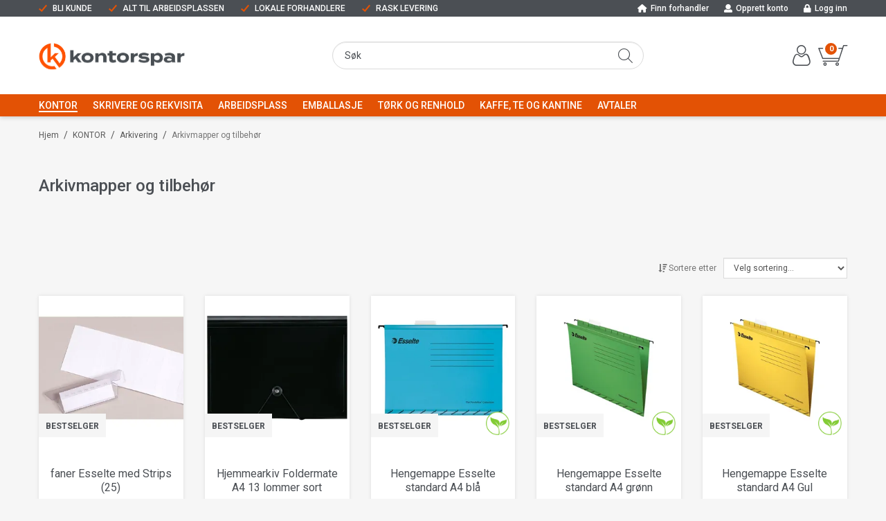

--- FILE ---
content_type: text/html; charset=utf-8
request_url: https://www.kontorspar.no/kontor/arkivering/arkivmapper-og-tilbehor
body_size: 38635
content:

<!DOCTYPE html>
<html lang="no">
<head>
    <script async type="text/javascript" src="/js/es-module-shims.js?v=19.12.4"></script>
<script type="importmap">{
    "imports": {
        "@floating-ui/core": "/node_modules/@floating-ui/core/dist/floating-ui.core.esm.min.js",
        "@floating-ui/dom": "/node_modules/@floating-ui/dom/dist/floating-ui.dom.esm.min.js",
        "@popperjs/core": "/node_modules/@popperjs/core/lib/index.js",
        "@ungap/custom-elements": "/node_modules/@ungap/custom-elements/index.js",
        "bootstrap/js/src/collapse": "/node_modules/bootstrap/js/src/collapse.js",
        "bootstrap/js/src/dropdown": "/node_modules/bootstrap/js/src/dropdown.js",
        "bootstrap/js/src/popover": "/node_modules/bootstrap/js/src/popover.js",
        "bootstrap/js/src/tab": "/node_modules/bootstrap/js/src/tab.js",
        "bootstrap/js/src/tooltip": "/node_modules/bootstrap/js/src/tooltip.js",
        "gridjs": "/node_modules/gridjs/dist/gridjs.module.js",
        "i18next": "/node_modules/i18next/dist/esm/i18next.js",
        "i18next-resources-to-backend": "/node_modules/i18next-resources-to-backend/dist/esm/index.js",
        "lit-html": "/node_modules/lit-html/lit-html.js",
        "lit-html/directives/live": "/node_modules/lit-html/directives/live.js",
        "lit-html/directives/ref": "/node_modules/lit-html/directives/ref.js",
        "lit-html/directives/repeat": "/node_modules/lit-html/directives/repeat.js",
        "lit-html/directives/unsafe-html": "/node_modules/lit-html/directives/unsafe-html.js",
        "qr-scanner": "/node_modules/qr-scanner/qr-scanner.min.js"
    },
    "scopes": {}
}</script>
<link rel="preconnect" href="https://www.googletagmanager.com" />
<link rel="preconnect" href="https://www.google-analytics.com" />
<script type="text/javascript">function gtag(){dataLayer.push(arguments)}function gtm_update_consent(){function t(t){t=("; "+document.cookie).split("; "+t+"=");return 2===t.length?t.pop().split(";").shift():null}var e,a=t("cookie-consent-statistical"),n=t("cookie-consent-marketing");a&&a.length&&n&&n.length&&gtag("consent","update",{ad_storage:n=(e=t=>"1"===t?"granted":"denied")(n),ad_user_data:n,ad_personalization:n,analytics_storage:e(a)})}window.dataLayer=window.dataLayer||[],gtag("consent","default",{ad_storage:"denied",ad_user_data:"denied",ad_personalization:"denied",analytics_storage:"denied"}),gtm_update_consent(),document.addEventListener("cookie-consent-updated",()=>gtm_update_consent());</script>
<script type="text/javascript">(function(w,d,s,l,i){w[l]=w[l]||[];w[l].push({'gtm.start':
new Date().getTime(),event:'gtm.js'});var f=d.getElementsByTagName(s)[0],
j=d.createElement(s),dl=l!='dataLayer'?'&l='+l:'';j.async=true;j.src=
'https://www.googletagmanager.com/gtm.js?id='+i+dl;f.parentNode.insertBefore(j,f);
})(window,document,'script','dataLayer','GTM-PR2NH5S');</script>
<link type="application/rsd+xml" rel="edituri" title="RSD" href="/rsd.ashx?pageId=5532" />
<link rel="canonical" href="https://www.kontorspar.no/kontor/arkivering/arkivmapper-og-tilbehor" />
<meta property="og:title" content="Arkivmapper og tilbeh&#248;r - Kontorspar"/>
<meta property="og:image" content="https://www.kontorspar.no/image/standardmappe-uni/506.jpg?alt=webp&amp;v=638022956534770000"/>
<meta property="og:url" content="https://www.kontorspar.no/kontor/arkivering/arkivmapper-og-tilbehor"/>
<meta property="og:type" content="website"/>
    <title>Arkivmapper og tilbeh&#248;r - Kontorspar</title>
    <meta name="Author" content="Kontorspar.no" />
    <meta http-equiv="content-type" content="text/html; charset=utf-8" />
    <meta content="" name="description" />

    <meta name="viewport" content="initial-scale=1,width=device-width">
    <link rel="shortcut icon" type="image/vnd.microsoft.icon" href="/theme/img/favicon.ico">
    <link rel="preconnect" href="https://fonts.gstatic.com" crossorigin>
    <link rel="preload" href="/image/systembilder/site-logo.svg" as="image">
    
    <script type="text/javascript">document.cookie='resolution='+Math.max(screen.width,screen.height)+("devicePixelRatio" in window ? ","+devicePixelRatio : ",1")+'; path=/';var R = '/';</script>
    
        <style>
        @font-face{font-family:uniicons;
            src:url(/theme/fonts/uniicons.woff2) format("woff2"),
            url(/theme/fonts/uniicons.ttf) format("truetype");font-weight:400;font-style:normal;
            font-display: swap;
        }
        </style>
    
        <link rel="stylesheet" href="/theme/css/other-pages.css?v=24.05.2024">
        <link rel="preload" as="style" onload="this.onload=null;this.rel='stylesheet'" href="/templates/css/font-awesome.min.css">
    
    <link rel="preload" as="style" onload="this.onload=null;this.rel='stylesheet'" href="https://fonts.googleapis.com/css2?family=Roboto:ital,wght@0,100;0,300;0,400;0,500;0,700;0,900;1,400;1,700&display=swap">
    
    
</head>
<body class="page-prod-list page-id-5532 page-item-id-0 user-anonymous">
<!-- Google Tag Manager (noscript) -->
<noscript><iframe src="https://www.googletagmanager.com/ns.html?id=GTM-PR2NH5S" height="0" width="0" style="display:none;visibility:hidden"></iframe></noscript>
<!-- End Google Tag Manager (noscript) -->
<form method="post" action="/kontor/arkivering/arkivmapper-og-tilbehor" id="Webdoc">
<div class="aspNetHidden">
<input type="hidden" name="__VIEWSTATE" id="__VIEWSTATE" value="2flf77NaP7KSS0+0SXvjytZ/CxhHQbz7jSsZ/UcSUtcyVJ0b0KMtp8+g8oni2TaqHVH4jIsq8nj52sz5PEteRSxDNrBofaM22mW+6Auo21bo2NEXuz6inTdV0KWXLZ0cVkvd2nEKm6YmKOh5M975XqQHDyS4IAun1tS6cAynJ1/Y+QF4M/kF8JlvKMqUKH7YqxQRnZdsZYy23LXA80v90uV9M70ET+spzPG9x5j6KVmQwC9/6cqX5TdGUKXxZdpW1r7NbokYnvnbRu9LQp2rJZq0XJVLPkrO5n/gCLtJ56mF3VYvzcXKqGW0T3XTnM5GpAKbtFDTiFFVAyISlgvMYGwdQqNLqrJfhlZe8iUwJRULM0D16SbNJ4B7S5eOtwsQJ138KaSv2rUnUdmnY9S8zPzDG8yKfMPos7/ccq2DE/84GIk6ggXKrIA+E/y1x1UC7YRj6Ou2suoVAKC9fLF8WoX8B0CQHWYESuK1nlBI5uerMEVOli4OVgKQwm3SEK5juOeuszbIWyNXaJhucis/IqAqPjgj1pEZ/0bqf/+vwZr2w7PthU4xfYrb88HhDCCLmXkH974UYNxwoPDUe+py3+uEc/yeyjBR22rc29/JATxqSKvb/A2l1tmrUmh59pBefwomfasILtUOevGY1lGBcd/t2GrIA0mqnzM0RaOUSzwIo/OlPNS0MqzW17aDpLpl4vK2hkPyA0YtkZCEAJHNZfJXkTI4PDPVxZbjNlrio+evKcMR" />
</div>

<script type="text/javascript">
//<![CDATA[
var theForm = document.forms['Webdoc'];
if (!theForm) {
    theForm = document.Webdoc;
}
function __doPostBack(eventTarget, eventArgument) {
    if (!theForm.onsubmit || (theForm.onsubmit() != false)) {
        theForm.__EVENTTARGET.value = eventTarget;
        theForm.__EVENTARGUMENT.value = eventArgument;
        theForm.submit();
    }
}
//]]>
</script>


<script src="/WebResource.axd?d=pynGkmcFUV13He1Qd6_TZEifFj8TO6F9_s6Uv8ETEbWkUQz_eKIrNpTHfffVwxfQ2ey4SQ2&amp;t=638901608248157332" type="text/javascript"></script>


<div id="root" class="site">
    
    <header id="header-desktop" class="site-header site-header-desktop js-site-header hidden-xs hidden-sm" data-scroll-threshold="170" data-original-height="170">
        <div class="site-header-desktop__top-line">
            <div class="container">
                <div class="site-header-desktop__top-line-inner-container flex flex-between flex-item-center">
                    
                        <div class="site-header-desktop__why-buy site-why-buy"><ul>
<li>BLI KUNDE</li>
<li>ALT TIL ARBEIDSPLASSEN</li>
<li>LOKALE FORHANDLERE</li>
<li>RASK LEVERING</li>
</ul></div>
                    

    <div class="TopMenu Menu site-horizontal-menu site-horizontal-menu--top-desktop products-menu-desktop Expandable">
        <ul class="MiddleBox Level-1 clearfix">
                <li class="Item-1 Page NoToggle">


        

        <a href="/forhandlere" class="Name" >Finn forhandler</a>
        
    </li>
    <li class="Item-2 Page NoToggle">


        

        <a href="/min-side/registrering-profil" class="Name" >Opprett konto</a>
        
    </li>
    <li class="Item-3 Page NoToggle">


        

        <a href="/login" class="Name" >Logg inn</a>
        
    </li>

        </ul>
    </div>

                </div>
            </div>
        </div>
        <div class="site-header-desktop__middle-line">
            <div class="container">
                <div class="site-header-desktop__middle-line-inner-container flex flex-between flex-item-center">
                    <div class="site-header-desktop__left-pane flex flex-item-center">
                        <a class="site-header-desktop__logo" href="/" title="Kontorspar">
                            <img src="/image/systembilder/site-logo.svg" alt="Kontorspar" title="Kontorspar" class="site-header-desktop__logo-img img-responsive" width="211" height="55"/>
                        </a>
                    </div>
                    <div class="site-header-desktop__middle-pane">
                        

    <div class="detailed-search" id="DetailedSearch" data-input-has-term="false">
        <input class="form-control js-search-input" type="search" placeholder="S&#248;k" value="" autocomplete="off" aria-label="S&#248;k" />
        <button type="button" class="js-search-clear-input-btn" title="Nullstill"></button>
        
    </div>

                    </div>
                    <div class="site-header-desktop__right-pane flex flex-right flex-item-center flex-self-stretch">
                        
    <div class="profile-quick-menu" id="MyPageMenu">

        <a class="profile-quick-menu__btn" onclick="return false;" href="javascript:void(0);"><em class="profile-quick-menu__un-user un-user"></em><span>Min side</span><em class="profile-quick-menu__un-chevron-down un-chevron-down"></em></a>
        <ul class="profile-quick-menu__dropdown clearfix">

                <li class="Item-1 Page NoToggle">


        

        <a href="/min-side/registrering-profil" class="Name" >Registrering</a>
        
    </li>


                    <li>
                        <a href="/login?ret=%2fkontor%2farkivering%2farkivmapper-og-tilbehor"><em class="fa fa-lock"></em> Logg inn</a>
                    </li>


        </ul>
    </div>

                        

<div class="SiteCartPanel LeftIconAlign" id="newSiteCart_SiteCartMainPanel">

            <div class="LoginRegisterPanel">
                <a href="/login?ret=%2fkontor%2farkivering%2farkivmapper-og-tilbehor" class="LoginLink">Logg inn</a>
                <a href="/min-side/registrering-profil?ret=%2fkontor%2farkivering%2farkivmapper-og-tilbehor" class="RegisterLink">Registrer deg</a>
            </div>

        <a href="/handlekurv" class="ShowCartLink js-show-cart-link">

            <div class="SiteCartIcon"></div>

            <div class="ShoppingListPanel empty">

                    <span class="ShowCartTxt NotEmptyCart">Vis handlekurv</span>
                    <span class="ShowCartTxt EmptyCart">Handlekurven er tom</span>

                <span class="ProdCount">0</span>

                                                    <div class="TotalPriceContainer">
                        <span class="TotalPriceText">Total sum:</span>
                        <span class="TotalPrice notranslate">kr 0,00</span>
                            <span class="TotalPriceVat">Eks. MVA</span>
                    </div>
            </div>
        </a>


        <div class="PopupContainer hidden js-site-cart-popup"></div>

    <input type="hidden" class="js-refreshHash" value="" />
    

    
    
    
</div>

                    </div>
                </div>
                <div id="detailedSearchPopup" class="detailed-search-modal-aspx hidden"></div>
            </div>
        </div>
        <div class="site-header-desktop__bottom-line">
            <div class="container">
                <div class="site-header-desktop__bottom-line-inner-container">
                    
                    

    <div class="ProductMenu Menu site-horizontal-menu products-menu-desktop Expandable">
        <ul class="MiddleBox Level-1 clearfix">
                <li class="Item-1 Page Expanded Selected">


            <a href="#" class="Toggle"  aria-label="&#197;pne/lukke undermeny"></a>
        

        <a href="/kontor" class="Name" >KONTOR</a>
        
            <ul class="Level-2 clearfix">
                    <li class="Item-1 Page Expanded Selected">


            <a href="#" class="Toggle"  aria-label="&#197;pne/lukke undermeny"></a>
        

        <a href="/kontor/arkivering-1" class="Name" >Arkivering</a>
        
            <ul class="Level-3 clearfix">
                    <li class="Item-1 Page NoToggle">


        

        <a href="/kontor/arkivering/permer-1" class="Name" >Permer</a>
        
    </li>
    <li class="Item-2 Page NoToggle">


        

        <a href="/kontor/arkivering/registere-og-skilleblad-1" class="Name" >Registere og skilleblad</a>
        
    </li>
    <li class="Item-3 Page NoToggle">


        

        <a href="/kontor/arkivering/mapper-og-lommer-1" class="Name" >Mapper og lommer</a>
        
    </li>
    <li class="Item-4 Page NoToggle">


        

        <a href="/kontor/arkivering/brevkurver-og-tidsskiftsamlere-1" class="Name" >Brevkurver og tidsskiftsamlere</a>
        
    </li>
    <li class="Item-5 Page NoToggle">


        

        <a href="/kontor/arkivering/arkivbokser-og-oppbevaring-1" class="Name" >Arkivbokser og oppbevaring</a>
        
    </li>
    <li class="Item-6 Page NoToggle Selected">


        

        <a href="/kontor/arkivering/arkivmapper-og-tilbehor" class="Name" >Arkivmapper og tilbeh&#248;r</a>
        
    </li>
    <li class="Item-7 Page NoToggle">


        

        <a href="/kontor/arkivering/rammer-og-plakater-1" class="Name" >Rammer og plakater</a>
        
    </li>
    <li class="Item-8 Page NoToggle">


        

        <a href="/kontor/arkivering/infosystemer-og-bordregister-1" class="Name" >Infosystemer og bordregister</a>
        
    </li>

            </ul>
    </li>
    <li class="Item-2 Page Expandable">


            <a href="#" class="Toggle"  aria-label="&#197;pne/lukke undermeny"></a>
        

        <a href="/kontor/papir-og-notatboker-1" class="Name" >Papir og notatb&#248;ker</a>
        
            <ul class="Level-3 clearfix">
                    <li class="Item-1 Page NoToggle">


        

        <a href="/kontor/papir-og-notatboker/kopipapir-hvitt-1" class="Name" >Kopipapir hvitt</a>
        
    </li>
    <li class="Item-2 Page NoToggle">


        

        <a href="/kontor/papir-og-notatboker/kopipapir-farget-1" class="Name" >Kopipapir farget</a>
        
    </li>
    <li class="Item-3 Page NoToggle">


        

        <a href="/kontor/papir-og-notatboker/post-it-og-notatblokker-2" class="Name" >Post-it og notatblokker</a>
        
    </li>
    <li class="Item-4 Page NoToggle">


        

        <a href="/kontor/papir-og-notatboker/skrive-og-notatboker-1" class="Name" >Skrive og notatb&#248;ker</a>
        
    </li>
    <li class="Item-5 Page NoToggle">


        

        <a href="/kontor/papir-og-notatboker/arbeidsboker-skole-1" class="Name" >Arbeidsb&#248;ker skole</a>
        
    </li>
    <li class="Item-6 Page NoToggle">


        

        <a href="/kontor/papir-og-notatboker/kassaruller-1" class="Name" >Kassaruller</a>
        
    </li>
    <li class="Item-7 Page NoToggle">


        

        <a href="/kontor/papir-og-notatboker/blanketter-1" class="Name" >Blanketter</a>
        
    </li>
    <li class="Item-8 Page NoToggle">


        

        <a href="/kontor/papir-og-notatboker/etiketter" class="Name" >Etiketter</a>
        
    </li>
    <li class="Item-9 Page NoToggle">


        

        <a href="/kontor/papir-og-notatboker/fotopapir-og-spesialpapir" class="Name" >Fotopapir og spesialpapir</a>
        
    </li>
    <li class="Item-10 Page NoToggle">


        

        <a href="/kontor/papir-og-notatboker/skriveboker-og-protokoller-1" class="Name" >Skriveb&#248;ker og protokoller</a>
        
    </li>

            </ul>
    </li>
    <li class="Item-3 Page Expandable">


            <a href="#" class="Toggle"  aria-label="&#197;pne/lukke undermeny"></a>
        

        <a href="/kontor/konvolutter-1" class="Name" >Konvolutter</a>
        
            <ul class="Level-3 clearfix">
                    <li class="Item-1 Page NoToggle">


        

        <a href="/kontor/konvolutter/forretningskonvolutter-3" class="Name" >Forretningskonvolutter</a>
        
    </li>
    <li class="Item-2 Page NoToggle">


        

        <a href="/kontor/konvolutter/boblekonvolutter-1" class="Name" >Boblekonvolutter</a>
        
    </li>
    <li class="Item-3 Page NoToggle">


        

        <a href="/kontor/konvolutter/tyvekkonvolutter-1" class="Name" >Tyvekkonvolutter</a>
        
    </li>

            </ul>
    </li>
    <li class="Item-4 Page Expandable">


            <a href="#" class="Toggle"  aria-label="&#197;pne/lukke undermeny"></a>
        

        <a href="/kontor/skriveredskap-1" class="Name" >Skriveredskap</a>
        
            <ul class="Level-3 clearfix">
                    <li class="Item-1 Page NoToggle">


        

        <a href="/kontor/skriveredskap/penner-4" class="Name" >Penner</a>
        
    </li>
    <li class="Item-2 Page NoToggle">


        

        <a href="/kontor/skriveredskap/blyanter-4" class="Name" >Blyanter</a>
        
    </li>
    <li class="Item-3 Page NoToggle">


        

        <a href="/kontor/skriveredskap/trykkblyanter-og-miner-1" class="Name" >Trykkblyanter og miner</a>
        
    </li>
    <li class="Item-4 Page NoToggle">


        

        <a href="/kontor/skriveredskap/merkepenner-1" class="Name" >Merkepenner</a>
        
    </li>
    <li class="Item-5 Page NoToggle">


        

        <a href="/kontor/skriveredskap/whiteboardpenner-1" class="Name" >Whiteboardpenner</a>
        
    </li>
    <li class="Item-6 Page NoToggle">


        

        <a href="/kontor/skriveredskap/viskelaer-og-korrekturmidler-3" class="Name" >Viskel&#230;r og korrekturmidler</a>
        
    </li>
    <li class="Item-7 Page NoToggle">


        

        <a href="/kontor/skriveredskap/teknisk-tegning-1" class="Name" >Teknisk tegning</a>
        
    </li>
    <li class="Item-8 Page NoToggle">


        

        <a href="/kontor/skriveredskap/blyantspissere-1" class="Name" >Blyantspissere</a>
        
    </li>
    <li class="Item-9 Page NoToggle">


        

        <a href="/kontor/skriveredskap/tekstmarkere" class="Name" >Tekstmarkere</a>
        
    </li>

            </ul>
    </li>
    <li class="Item-5 Page Expandable">


            <a href="#" class="Toggle"  aria-label="&#197;pne/lukke undermeny"></a>
        

        <a href="/kontor/ergonomi-og-pc-utstyr" class="Name" >Ergonomi og PC utstyr</a>
        
            <ul class="Level-3 clearfix">
                    <li class="Item-1 Page NoToggle">


        

        <a href="/kontor/ergonomi-og-pc-utstyr/tastatur" class="Name" >Tastatur</a>
        
    </li>
    <li class="Item-2 Page NoToggle">


        

        <a href="/kontor/ergonomi-og-pc-utstyr/mus" class="Name" >Mus</a>
        
    </li>
    <li class="Item-3 Page NoToggle">


        

        <a href="/kontor/ergonomi-og-pc-utstyr/ergonomisk-mus" class="Name" >Ergonomisk mus</a>
        
    </li>
    <li class="Item-4 Page NoToggle">


        

        <a href="/kontor/ergonomi-og-pc-utstyr/ergonomiutstyr" class="Name" >Ergonomiutstyr</a>
        
    </li>
    <li class="Item-5 Page NoToggle">


        

        <a href="/kontor/ergonomi-og-pc-utstyr/renseprodukter-pc" class="Name" >Renseprodukter PC</a>
        
    </li>
    <li class="Item-6 Page NoToggle">


        

        <a href="/kontor/ergonomi-og-pc-utstyr/pc-utstyr" class="Name" >PC utstyr</a>
        
    </li>

            </ul>
    </li>
    <li class="Item-6 Page Expandable">


            <a href="#" class="Toggle"  aria-label="&#197;pne/lukke undermeny"></a>
        

        <a href="/kontor/rekvisita-1" class="Name" >Rekvisita</a>
        
            <ul class="Level-3 clearfix">
                    <li class="Item-1 Page NoToggle">


        

        <a href="/kontor/rekvisita/hull-og-stift-5" class="Name" >Hull og stift</a>
        
    </li>
    <li class="Item-2 Page NoToggle">


        

        <a href="/kontor/rekvisita/batterier-og-lommelykter" class="Name" >Batterier og lommelykter</a>
        
    </li>
    <li class="Item-3 Page NoToggle">


        

        <a href="/kontor/rekvisita/lim-og-tape-1" class="Name" >Lim og tape</a>
        
    </li>
    <li class="Item-4 Page NoToggle">


        

        <a href="/kontor/rekvisita/sakser-og-kniver-1" class="Name" >Sakser og kniver</a>
        
    </li>
    <li class="Item-5 Page NoToggle">


        

        <a href="/kontor/rekvisita/diverse-rekvisita-1" class="Name" >Diverse rekvisita</a>
        
    </li>
    <li class="Item-6 Page NoToggle">


        

        <a href="/kontor/rekvisita/innbinding-og-laminering" class="Name" >Innbinding og laminering</a>
        
    </li>

            </ul>
    </li>
    <li class="Item-7 Page Expandable">


            <a href="#" class="Toggle"  aria-label="&#197;pne/lukke undermeny"></a>
        

        <a href="/kontor/presentasjon-og-moterom-1" class="Name" >Presentasjon og m&#248;terom</a>
        
            <ul class="Level-3 clearfix">
                    <li class="Item-1 Page NoToggle">


        

        <a href="/kontor/presentasjon-og-moterom/whiteboardtavler-1" class="Name" >Whiteboardtavler</a>
        
    </li>
    <li class="Item-2 Page NoToggle">


        

        <a href="/kontor/presentasjon-og-moterom/korktavler-1" class="Name" >Korktavler</a>
        
    </li>
    <li class="Item-3 Page NoToggle">


        

        <a href="/kontor/presentasjon-og-moterom/flipovertavler-og-blokker" class="Name" >Flipovertavler og blokker</a>
        
    </li>
    <li class="Item-4 Page NoToggle">


        

        <a href="/kontor/presentasjon-og-moterom/diverse-tavleutstyr-1" class="Name" >Diverse tavleutstyr</a>
        
    </li>
    <li class="Item-5 Page NoToggle">


        

        <a href="/kontor/presentasjon-og-moterom/prosjektorer-og-lerret-1" class="Name" >Prosjekt&#248;rer og lerret</a>
        
    </li>

            </ul>
    </li>
    <li class="Item-8 Page Expandable">


            <a href="#" class="Toggle"  aria-label="&#197;pne/lukke undermeny"></a>
        

        <a href="/kontor/kalendere-1" class="Name" >Kalendere</a>
        
            <ul class="Level-3 clearfix">
                    <li class="Item-1 Page NoToggle">


        

        <a href="/kontor/kalendere-2" class="Name" >Kontorkalender</a>
        
    </li>
    <li class="Item-2 Page NoToggle">


        

        <a href="/kontor/kalendere-3" class="Name" >A-plan</a>
        
    </li>
    <li class="Item-3 Page NoToggle">


        

        <a href="/kontor/kalendere/dagboker" class="Name" >Dagb&#248;ker</a>
        
    </li>
    <li class="Item-4 Page NoToggle">


        

        <a href="/kontor/kalendere/id-kort-og-navneskilt-1" class="Name" >ID kort og navneskilt</a>
        
    </li>

            </ul>
    </li>

            </ul>
    </li>
    <li class="Item-2 Page Expandable">


            <a href="#" class="Toggle"  aria-label="&#197;pne/lukke undermeny"></a>
        

        <a href="/skrivere-og-rekvisita" class="Name" >SKRIVERE OG REKVISITA</a>
        
            <ul class="Level-2 clearfix">
                    <li class="Item-1 Page Expandable">


            <a href="#" class="Toggle"  aria-label="&#197;pne/lukke undermeny"></a>
        

        <a href="/skrivere-og-rekvisita/kontormaskiner" class="Name" >Kontormaskiner</a>
        
            <ul class="Level-3 clearfix">
                    <li class="Item-1 Page NoToggle">


        

        <a href="/skrivere-og-rekvisita/kontormaskiner/merke-og-etikettmaskiner" class="Name" >Merke og etikettmaskiner</a>
        
    </li>
    <li class="Item-2 Page NoToggle">


        

        <a href="/skrivere-og-rekvisita/kontormaskiner/tape-for-merkemaskiner" class="Name" >Tape for merkemaskiner</a>
        
    </li>
    <li class="Item-3 Page NoToggle">


        

        <a href="/skrivere-og-rekvisita/kontormaskiner/etiketter-for-etikettskrivere" class="Name" >Etiketter for etikettskrivere</a>
        
    </li>
    <li class="Item-4 Page NoToggle">


        

        <a href="/skrivere-og-rekvisita/kontormaskiner/bordregnere-og-kalkulatorer" class="Name" >Bordregnere og kalkulatorer</a>
        
    </li>
    <li class="Item-5 Page NoToggle">


        

        <a href="/skrivere-og-rekvisita/kontormaskiner/lagringsmedier-for-data" class="Name" >Lagringsmedier for data</a>
        
    </li>
    <li class="Item-6 Page NoToggle">


        

        <a href="/skrivere-og-rekvisita/kontormaskiner/makulering-og-skjaeremaskiner" class="Name" >Makulering og skj&#230;remaskiner</a>
        
    </li>
    <li class="Item-7 Page NoToggle">


        

        <a href="/skrivere-og-rekvisita/kontormaskiner/prismaskiner-og-etiketter" class="Name" >Prismaskiner og etiketter</a>
        
    </li>
    <li class="Item-8 Page NoToggle">


        

        <a href="/skrivere-og-rekvisita/kontormaskiner/telefontilbehor" class="Name" >Telefontilbeh&#248;r</a>
        
    </li>
    <li class="Item-9 Page NoToggle">


        

        <a href="/skrivere-og-rekvisita/kontormaskiner/kabler" class="Name" >Kabler</a>
        
    </li>
    <li class="Item-10 Page NoToggle">


        

        <a href="/skrivere-og-rekvisita/kontormaskiner/innbinding-og-laminering" class="Name" >Innbinding og laminering</a>
        
    </li>

            </ul>
    </li>
    <li class="Item-2 Page NoToggle">


        

        <a href="/skrivere-og-rekvisita/blekkskrivere" class="Name" >Blekkskrivere</a>
        
    </li>
    <li class="Item-3 Page NoToggle">


        

        <a href="/skrivere-og-rekvisita/laserskrivere" class="Name" >Laserskrivere</a>
        
    </li>
    <li class="Item-4 Page Expandable">


            <a href="#" class="Toggle"  aria-label="&#197;pne/lukke undermeny"></a>
        

        <a href="/skrivere-og-rekvisita/blekkpatroner" class="Name" >Blekkpatroner</a>
        
            <ul class="Level-3 clearfix">
                    <li class="Item-1 Page NoToggle">


        

        <a href="/skrivere-og-rekvisita/blekkpatroner/blekkpatroner-hp" class="Name" >Blekkpatroner HP</a>
        
    </li>
    <li class="Item-2 Page NoToggle">


        

        <a href="/skrivere-og-rekvisita/blekkpatroner/blekkpatroner-canon" class="Name" >Blekkpatroner Canon</a>
        
    </li>
    <li class="Item-3 Page NoToggle">


        

        <a href="/skrivere-og-rekvisita/blekkpatroner/blekkpatroner-epson" class="Name" >Blekkpatroner Epson</a>
        
    </li>
    <li class="Item-4 Page NoToggle">


        

        <a href="/skrivere-og-rekvisita/blekkpatroner/blekkpatroner-brother" class="Name" >Blekkpatroner Brother</a>
        
    </li>
    <li class="Item-5 Page NoToggle">


        

        <a href="/skrivere-og-rekvisita/blekkpatroner/blekk-storformatskrivere" class="Name" >Blekk storformatskrivere</a>
        
    </li>

            </ul>
    </li>
    <li class="Item-5 Page Expandable">


            <a href="#" class="Toggle"  aria-label="&#197;pne/lukke undermeny"></a>
        

        <a href="/skrivere-og-rekvisita/toner" class="Name" >Toner</a>
        
            <ul class="Level-3 clearfix">
                    <li class="Item-1 Page NoToggle">


        

        <a href="/skrivere-og-rekvisita/toner/toner-hp" class="Name" >Toner HP</a>
        
    </li>
    <li class="Item-2 Page NoToggle">


        

        <a href="/skrivere-og-rekvisita/toner/toner-canon" class="Name" >Toner Canon</a>
        
    </li>
    <li class="Item-3 Page NoToggle">


        

        <a href="/skrivere-og-rekvisita/toner/toner-lexmark" class="Name" >Toner Lexmark</a>
        
    </li>
    <li class="Item-4 Page NoToggle">


        

        <a href="/skrivere-og-rekvisita/toner/toner-brother" class="Name" >Toner Brother</a>
        
    </li>
    <li class="Item-5 Page NoToggle">


        

        <a href="/skrivere-og-rekvisita/toner/toner-andre" class="Name" >Toner Andre</a>
        
    </li>
    <li class="Item-6 Page NoToggle">


        

        <a href="/skrivere-og-rekvisita/toner/toner-kompatibel" class="Name" >Toner Kompatibel</a>
        
    </li>
    <li class="Item-7 Page NoToggle">


        

        <a href="/skrivere-og-rekvisita/toner/kopitoner-og-reservedeler" class="Name" >Kopitoner og reservedeler</a>
        
    </li>

            </ul>
    </li>
    <li class="Item-6 Page NoToggle">


        

        <a href="/skrivere-og-rekvisita/fargebaand" class="Name" >Fargeb&#229;nd</a>
        
    </li>
    <li class="Item-7 Page NoToggle">


        

        <a href="/skrivere-og-rekvisita/skrivertilbehor" class="Name" >Skrivertilbeh&#248;r</a>
        
    </li>

            </ul>
    </li>
    <li class="Item-3 Page Expandable">


            <a href="#" class="Toggle"  aria-label="&#197;pne/lukke undermeny"></a>
        

        <a href="/arbeidsplass-1" class="Name" >ARBEIDSPLASS</a>
        
            <ul class="Level-2 clearfix">
                    <li class="Item-1 Page Expandable">


            <a href="#" class="Toggle"  aria-label="&#197;pne/lukke undermeny"></a>
        

        <a href="/arbeidsplass/interior-1" class="Name" >Interi&#248;r</a>
        
            <ul class="Level-3 clearfix">
                    <li class="Item-1 Page NoToggle">


        

        <a href="/arbeidsplass/interior/lamper-og-klokker-1" class="Name" >Lamper og klokker</a>
        
    </li>
    <li class="Item-2 Page NoToggle">


        

        <a href="/arbeidsplass/interior/stolunderlag-1" class="Name" >Stolunderlag</a>
        
    </li>
    <li class="Item-3 Page NoToggle">


        

        <a href="/arbeidsplass/interior/kontormobler" class="Name" >Kontorm&#248;bler</a>
        
    </li>
    <li class="Item-4 Page NoToggle">


        

        <a href="/arbeidsplass/interior/kontorutstyr-1" class="Name" >Kontorutstyr</a>
        
    </li>

            </ul>
    </li>
    <li class="Item-2 Page Expandable">


            <a href="#" class="Toggle"  aria-label="&#197;pne/lukke undermeny"></a>
        

        <a href="/arbeidsplass/forstehjelp-og-verneutstyr-1" class="Name" >F&#248;rstehjelp og verneutstyr</a>
        
            <ul class="Level-3 clearfix">
                    <li class="Item-1 Page NoToggle">


        

        <a href="/?PageID=41430" class="Name" >Industrihansker</a>
        
    </li>
    <li class="Item-2 Page NoToggle">


        

        <a href="/arbeidsplass/forstehjelp-og-verneutstyr/forstehjelp-2" class="Name" >F&#248;rstehjelp</a>
        
    </li>
    <li class="Item-3 Page NoToggle">


        

        <a href="/arbeidsplass/forstehjelp-og-verneutstyr/verneutstyr-1" class="Name" >Verneutstyr</a>
        
    </li>
    <li class="Item-4 Page NoToggle">


        

        <a href="/arbeidsplass/forstehjelp-og-verneutstyr/engangshansker" class="Name" >Engangshansker</a>
        
    </li>
    <li class="Item-5 Page NoToggle">


        

        <a href="/arbeidsplass/forstehjelp-og-verneutstyr/engangsbekledning-1" class="Name" >Engangsbekledning</a>
        
    </li>

            </ul>
    </li>
    <li class="Item-3 Page Expandable">


            <a href="#" class="Toggle"  aria-label="&#197;pne/lukke undermeny"></a>
        

        <a href="/arbeidsplass/lyskilder-og-elmatriell" class="Name" >Lyskilder og elmatriell</a>
        
            <ul class="Level-3 clearfix">
                    <li class="Item-1 Page NoToggle">


        

        <a href="/arbeidsplass/lyskilder-og-elmatriell/lyspaerer" class="Name" >Lysp&#230;rer</a>
        
    </li>
    <li class="Item-2 Page NoToggle">


        

        <a href="/arbeidsplass/lyskilder-og-elmatriell/lysror-og-tennere" class="Name" >Lysr&#248;r og tennere</a>
        
    </li>
    <li class="Item-3 Page NoToggle">


        

        <a href="/arbeidsplass/lyskilder-og-elmatriell/elektrisk-materiell" class="Name" >Elektrisk materiell</a>
        
    </li>

            </ul>
    </li>
    <li class="Item-4 Page Expandable">


            <a href="#" class="Toggle"  aria-label="&#197;pne/lukke undermeny"></a>
        

        <a href="/arbeidsplass/vesker-kofferter-og-sekker-1" class="Name" >Vesker, kofferter og sekker</a>
        
            <ul class="Level-3 clearfix">
                    <li class="Item-1 Page NoToggle">


        

        <a href="/arbeidsplass/vesker-kofferter-og-sekker/vesker-1" class="Name" >Vesker</a>
        
    </li>
    <li class="Item-2 Page NoToggle">


        

        <a href="/arbeidsplass/vesker-kofferter-og-sekker/kofferter" class="Name" >Kofferter</a>
        
    </li>
    <li class="Item-3 Page NoToggle">


        

        <a href="/arbeidsplass/vesker-kofferter-og-sekker/sekker" class="Name" >Sekker</a>
        
    </li>

            </ul>
    </li>

            </ul>
    </li>
    <li class="Item-4 Page Expandable">


            <a href="#" class="Toggle"  aria-label="&#197;pne/lukke undermeny"></a>
        

        <a href="/emballasje-1" class="Name" >EMBALLASJE</a>
        
            <ul class="Level-2 clearfix">
                    <li class="Item-1 Page NoToggle">


        

        <a href="/emballasje/pappesker" class="Name" >Pappesker</a>
        
    </li>
    <li class="Item-2 Page Expandable">


            <a href="#" class="Toggle"  aria-label="&#197;pne/lukke undermeny"></a>
        

        <a href="/emballasje/poser-1" class="Name" >Poser</a>
        
            <ul class="Level-3 clearfix">
                    <li class="Item-1 Page NoToggle">


        

        <a href="/emballasje/poser/lynlaas-og-zipposer-1" class="Name" >Lynl&#229;s og zipposer</a>
        
    </li>
    <li class="Item-2 Page NoToggle">


        

        <a href="/emballasje/poser/plastposer-1" class="Name" >Plastposer</a>
        
    </li>
    <li class="Item-3 Page NoToggle">


        

        <a href="/emballasje/poser/baereposer-4" class="Name" >B&#230;reposer</a>
        
    </li>
    <li class="Item-4 Page NoToggle">


        

        <a href="/emballasje/poser/forsendelsesposer-1" class="Name" >Forsendelsesposer</a>
        
    </li>
    <li class="Item-5 Page NoToggle">


        

        <a href="/emballasje/poser/vakuumposer" class="Name" >Vakuumposer</a>
        
    </li>
    <li class="Item-6 Page NoToggle">


        

        <a href="/emballasje/poser/papirposer-2" class="Name" >Papirposer</a>
        
    </li>

            </ul>
    </li>
    <li class="Item-3 Page Expandable">


            <a href="#" class="Toggle"  aria-label="&#197;pne/lukke undermeny"></a>
        

        <a href="/emballasje/gaveemballasje-1" class="Name" >Gaveemballasje</a>
        
            <ul class="Level-3 clearfix">
                    <li class="Item-1 Page NoToggle">


        

        <a href="/emballasje/gaveemballasje/gaveemballasje-jul-1" class="Name" >Gaveemballasje jul</a>
        
    </li>
    <li class="Item-2 Page NoToggle">


        

        <a href="/emballasje/gaveemballasje/gavebaand" class="Name" >Gaveb&#229;nd</a>
        
    </li>
    <li class="Item-3 Page NoToggle">


        

        <a href="/emballasje/gaveemballasje/diverse-gaveemballasje" class="Name" >Diverse gaveemballasje</a>
        
    </li>
    <li class="Item-4 Page NoToggle">


        

        <a href="/emballasje/gaveemballasje/gavepapir-1" class="Name" >Gavepapir</a>
        
    </li>

            </ul>
    </li>
    <li class="Item-4 Page Expandable">


            <a href="#" class="Toggle"  aria-label="&#197;pne/lukke undermeny"></a>
        

        <a href="/emballasje/matemballasje-1" class="Name" >Matemballasje</a>
        
            <ul class="Level-3 clearfix">
                    <li class="Item-1 Page NoToggle">


        

        <a href="/emballasje/matemballasje/takeaway-matemballasje-1" class="Name" >Takeaway matemballasje</a>
        
    </li>
    <li class="Item-2 Page NoToggle">


        

        <a href="/emballasje/matemballasje/plastfilm-og-aluminiumsfolie-1" class="Name" >Plastfilm og aluminiumsfolie</a>
        
    </li>
    <li class="Item-3 Page NoToggle">


        

        <a href="/emballasje/matemballasje/kakeesker-1" class="Name" >Kakeesker</a>
        
    </li>
    <li class="Item-4 Page NoToggle">


        

        <a href="/emballasje/matemballasje/diverse-matemballasje-1" class="Name" >Diverse matemballasje</a>
        
    </li>

            </ul>
    </li>
    <li class="Item-5 Page Expandable">


            <a href="#" class="Toggle"  aria-label="&#197;pne/lukke undermeny"></a>
        

        <a href="/emballasje/emballasje-tilbehor-1" class="Name" >Emballasje tilbeh&#248;r</a>
        
            <ul class="Level-3 clearfix">
                    <li class="Item-1 Page NoToggle">


        

        <a href="/emballasje/emballasje-tilbehor/tape-1" class="Name" >Tape</a>
        
    </li>
    <li class="Item-2 Page NoToggle">


        

        <a href="/emballasje/emballasje-tilbehor/tau-og-snore-1" class="Name" >Tau og sn&#248;re</a>
        
    </li>
    <li class="Item-3 Page NoToggle">


        

        <a href="/emballasje/emballasje-tilbehor/merking-2" class="Name" >Merking</a>
        
    </li>
    <li class="Item-4 Page NoToggle">


        

        <a href="/emballasje/emballasje-tilbehor/pakkseddellommer-2" class="Name" >Pakkseddellommer</a>
        
    </li>

            </ul>
    </li>
    <li class="Item-6 Page Expandable">


            <a href="#" class="Toggle"  aria-label="&#197;pne/lukke undermeny"></a>
        

        <a href="/emballasje/industriemballasje-1" class="Name" >Industriemballasje</a>
        
            <ul class="Level-3 clearfix">
                    <li class="Item-1 Page NoToggle">


        

        <a href="/emballasje/industriemballasje/papir-paa-rull-1" class="Name" >Papir p&#229; rull</a>
        
    </li>
    <li class="Item-2 Page NoToggle">


        

        <a href="/emballasje/industriemballasje/bobleplast" class="Name" >Bobleplast</a>
        
    </li>
    <li class="Item-3 Page NoToggle">


        

        <a href="/emballasje/industriemballasje/bolgepapp" class="Name" >B&#248;lgepapp</a>
        
    </li>
    <li class="Item-4 Page NoToggle">


        

        <a href="/emballasje/industriemballasje/diverse-beskyttelse-1" class="Name" >Diverse beskyttelse</a>
        
    </li>
    <li class="Item-5 Page NoToggle">


        

        <a href="/emballasje/industriemballasje/strammebaand-og-maskiner" class="Name" >Strammeb&#229;nd og maskiner</a>
        
    </li>

            </ul>
    </li>

            </ul>
    </li>
    <li class="Item-5 Page Expandable">


            <a href="#" class="Toggle"  aria-label="&#197;pne/lukke undermeny"></a>
        

        <a href="/tork-og-renhold-1" class="Name" >T&#216;RK OG RENHOLD</a>
        
            <ul class="Level-2 clearfix">
                    <li class="Item-1 Page Expandable">


            <a href="#" class="Toggle"  aria-label="&#197;pne/lukke undermeny"></a>
        

        <a href="/tork-og-renhold/torkepapir-1" class="Name" >T&#248;rkepapir</a>
        
            <ul class="Level-3 clearfix">
                    <li class="Item-1 Page NoToggle">


        

        <a href="/tork-og-renhold/torkepapir/torkepapir-for-dispenser" class="Name" >T&#248;rkepapir for dispenser</a>
        
    </li>
    <li class="Item-2 Page NoToggle">


        

        <a href="/tork-og-renhold/torkepapir/torkepapir-standard-1" class="Name" >T&#248;rkepapir standard</a>
        
    </li>
    <li class="Item-3 Page NoToggle">


        

        <a href="/tork-og-renhold/torkepapir/industritork-1" class="Name" >Industrit&#248;rk</a>
        
    </li>
    <li class="Item-4 Page NoToggle">


        

        <a href="/tork-og-renhold/torkepapir/dispenser-for-industripapir" class="Name" >Dispenser for industripapir</a>
        
    </li>
    <li class="Item-5 Page NoToggle">


        

        <a href="/tork-og-renhold/torkepapir/dispenser-for-haandtork" class="Name" >Dispenser for h&#229;ndt&#248;rk</a>
        
    </li>

            </ul>
    </li>
    <li class="Item-2 Page Expandable">


            <a href="#" class="Toggle"  aria-label="&#197;pne/lukke undermeny"></a>
        

        <a href="/tork-og-renhold/toalettpapir-1" class="Name" >Toalettpapir</a>
        
            <ul class="Level-3 clearfix">
                    <li class="Item-1 Page NoToggle">


        

        <a href="/tork-og-renhold/toalettpapir/toalettpapir-standard-1" class="Name" >Toalettpapir standard</a>
        
    </li>
    <li class="Item-2 Page NoToggle">


        

        <a href="/tork-og-renhold/toalettpapir/toalettpapir-for-dispenser" class="Name" >Toalettpapir for dispenser</a>
        
    </li>
    <li class="Item-3 Page NoToggle">


        

        <a href="/tork-og-renhold/toalettpapir/dispenser-for-toalettpapir" class="Name" >Dispenser for toalettpapir</a>
        
    </li>

            </ul>
    </li>
    <li class="Item-3 Page Expandable">


            <a href="#" class="Toggle"  aria-label="&#197;pne/lukke undermeny"></a>
        

        <a href="/tork-og-renhold/haandsaape-og-lotion-2" class="Name" >H&#229;nds&#229;pe og lotion</a>
        
            <ul class="Level-3 clearfix">
                    <li class="Item-1 Page NoToggle">


        

        <a href="/tork-og-renhold/haandsaape-og-lotion/saape-standard-1" class="Name" >S&#229;pe standard</a>
        
    </li>
    <li class="Item-2 Page NoToggle">


        

        <a href="/tork-og-renhold/haandsaape-og-lotion/haandrens-og-haandkrem-1" class="Name" >H&#229;ndrens og h&#229;ndkrem</a>
        
    </li>
    <li class="Item-3 Page NoToggle">


        

        <a href="/tork-og-renhold/haandsaape-og-lotion/dispenser-for-saape-1" class="Name" >Dispenser for s&#229;pe</a>
        
    </li>
    <li class="Item-4 Page NoToggle">


        

        <a href="/tork-og-renhold/haandsaape-og-lotion/saape-for-dispensersystem-1" class="Name" >S&#229;pe for dispensersystem</a>
        
    </li>

            </ul>
    </li>
    <li class="Item-4 Page Expandable">


            <a href="#" class="Toggle"  aria-label="&#197;pne/lukke undermeny"></a>
        

        <a href="/tork-og-renhold/desinfeksjon-1" class="Name" >Desinfeksjon</a>
        
            <ul class="Level-3 clearfix">
                    <li class="Item-1 Page NoToggle">


        

        <a href="/tork-og-renhold/desinfeksjon/overflate" class="Name" >Overflate</a>
        
    </li>
    <li class="Item-2 Page NoToggle">


        

        <a href="/tork-og-renhold/desinfeksjon/haanddesinfeksjon-1" class="Name" >H&#229;nddesinfeksjon</a>
        
    </li>
    <li class="Item-3 Page NoToggle">


        

        <a href="/tork-og-renhold/diverse-desinfeksjon" class="Name" >Diverse desinfeksjon</a>
        
    </li>

            </ul>
    </li>
    <li class="Item-5 Page Expandable">


            <a href="#" class="Toggle"  aria-label="&#197;pne/lukke undermeny"></a>
        

        <a href="/tork-og-renhold/vaskemidler-1" class="Name" >Vaskemidler</a>
        
            <ul class="Level-3 clearfix">
                    <li class="Item-1 Page NoToggle">


        

        <a href="/tork-og-renhold/vaskemidler/gulvpleie-1" class="Name" >Gulvpleie</a>
        
    </li>
    <li class="Item-2 Page NoToggle">


        

        <a href="/tork-og-renhold/vaskemidler/grovrengjoring-1" class="Name" >Grovrengj&#248;ring</a>
        
    </li>
    <li class="Item-3 Page NoToggle">


        

        <a href="/tork-og-renhold/vaskemidler/oppvask-1" class="Name" >Oppvask</a>
        
    </li>
    <li class="Item-4 Page NoToggle">


        

        <a href="/tork-og-renhold/vaskemidler/vaskemiddel-for-toy" class="Name" >Vaskemiddel for t&#248;y</a>
        
    </li>
    <li class="Item-5 Page NoToggle">


        

        <a href="/tork-og-renhold/vaskemidler/universalvaskemidler-1" class="Name" >Universalvaskemidler</a>
        
    </li>
    <li class="Item-6 Page NoToggle">


        

        <a href="/tork-og-renhold/vaskemidler/diverse-vaskemidler" class="Name" >Diverse vaskemidler</a>
        
    </li>

            </ul>
    </li>
    <li class="Item-6 Page Expandable">


            <a href="#" class="Toggle"  aria-label="&#197;pne/lukke undermeny"></a>
        

        <a href="/tork-og-renhold/renholdsrekvisita-1" class="Name" >Renholdsrekvisita</a>
        
            <ul class="Level-3 clearfix">
                    <li class="Item-1 Page NoToggle">


        

        <a href="/tork-og-renhold/renholdsrekvisita/mopper-og-moppeutstyr-1" class="Name" >Mopper og moppeutstyr</a>
        
    </li>
    <li class="Item-2 Page NoToggle">


        

        <a href="/tork-og-renhold/renholdsrekvisita/borster-og-koster-1" class="Name" >B&#248;rster og koster</a>
        
    </li>
    <li class="Item-3 Page NoToggle">


        

        <a href="/tork-og-renhold/renholdsrekvisita/kluter" class="Name" >Kluter</a>
        
    </li>
    <li class="Item-4 Page NoToggle">


        

        <a href="/tork-og-renhold/renholdsrekvisita/renholdsrekvisita-diverse-1" class="Name" >Renholdsrekvisita diverse</a>
        
    </li>

            </ul>
    </li>
    <li class="Item-7 Page Expandable">


            <a href="#" class="Toggle"  aria-label="&#197;pne/lukke undermeny"></a>
        

        <a href="/tork-og-renhold/avfallshaandtering-1" class="Name" >Avfallsh&#229;ndtering</a>
        
            <ul class="Level-3 clearfix">
                    <li class="Item-1 Page NoToggle">


        

        <a href="/tork-og-renhold/avfallshaandtering/avfallsekker-1" class="Name" >Avfallsekker</a>
        
    </li>
    <li class="Item-2 Page NoToggle">


        

        <a href="/tork-og-renhold/avfallshaandtering/avfallsbeholdere-1" class="Name" >Avfallsbeholdere</a>
        
    </li>
    <li class="Item-3 Page NoToggle">


        

        <a href="/tork-og-renhold/avfallshaandtering/avfallsposer-1" class="Name" >Avfallsposer</a>
        
    </li>

            </ul>
    </li>
    <li class="Item-8 Page Expandable">


            <a href="#" class="Toggle"  aria-label="&#197;pne/lukke undermeny"></a>
        

        <a href="/tork-og-renhold/renholdsmaskiner" class="Name" >Renholdsmaskiner</a>
        
            <ul class="Level-3 clearfix">
                    <li class="Item-1 Page NoToggle">


        

        <a href="/tork-og-renhold/maskiner" class="Name" >Maskiner</a>
        
    </li>
    <li class="Item-2 Page NoToggle">


        

        <a href="/tork-og-renhold/tilbehor-til-maskiner" class="Name" >Tilbeh&#248;r til maskiner</a>
        
    </li>

            </ul>
    </li>
    <li class="Item-9 Page Expandable">


            <a href="#" class="Toggle"  aria-label="&#197;pne/lukke undermeny"></a>
        

        <a href="/tork-og-renhold/matter" class="Name" >Matter</a>
        
            <ul class="Level-3 clearfix">
                    <li class="Item-1 Page NoToggle">


        

        <a href="/tork-og-renhold/matter/gulvmatter" class="Name" >Gulvmatter</a>
        
    </li>

            </ul>
    </li>

            </ul>
    </li>
    <li class="Item-6 Page Expandable">


            <a href="#" class="Toggle"  aria-label="&#197;pne/lukke undermeny"></a>
        

        <a href="/kaffe-te-og-kantine" class="Name" >KAFFE, TE OG KANTINE</a>
        
            <ul class="Level-2 clearfix">
                    <li class="Item-1 Page Expandable">


            <a href="#" class="Toggle"  aria-label="&#197;pne/lukke undermeny"></a>
        

        <a href="/kaffe-te-og-kantine/kaffe-te-og-kjeks" class="Name" >Kaffe, te og kjeks</a>
        
            <ul class="Level-3 clearfix">
                    <li class="Item-1 Page NoToggle">


        

        <a href="/kaffe-te-og-kantine/kaffe-te-og-kjeks/kaffetraktere-og-kanner" class="Name" >Kaffetraktere og kanner</a>
        
    </li>
    <li class="Item-2 Page NoToggle">


        

        <a href="/kaffe-te-og-kantine/kaffe-te-og-kjeks/kaffe-og-sjokoladedrikk" class="Name" >Kaffe og sjokoladedrikk</a>
        
    </li>
    <li class="Item-3 Page NoToggle">


        

        <a href="/kaffe-te-og-kantine/kaffe-te-og-kjeks/kjeks-og-kantinemat" class="Name" >Kjeks og kantinemat</a>
        
    </li>
    <li class="Item-4 Page NoToggle">


        

        <a href="/kaffe-te-og-kantine/kaffe-te-og-kjeks/konfekt-og-sjokolade" class="Name" >Konfekt og sjokolade</a>
        
    </li>
    <li class="Item-5 Page NoToggle">


        

        <a href="/kaffe-te-og-kantine/kaffe-te-og-kjeks/te-og-kalde-drikker" class="Name" >Te og kalde drikker</a>
        
    </li>

            </ul>
    </li>
    <li class="Item-2 Page Expandable">


            <a href="#" class="Toggle"  aria-label="&#197;pne/lukke undermeny"></a>
        

        <a href="/kaffe-te-og-kantine/borddekning" class="Name" >Borddekning</a>
        
            <ul class="Level-3 clearfix">
                    <li class="Item-1 Page NoToggle">


        

        <a href="/kaffe-te-og-kantine/borddekning/duker" class="Name" >Duker</a>
        
    </li>
    <li class="Item-2 Page NoToggle">


        

        <a href="/kaffe-te-og-kantine/borddekning/servietter" class="Name" >servietter</a>
        
    </li>
    <li class="Item-3 Page NoToggle">


        

        <a href="/kaffe-te-og-kantine/borddekning/lys" class="Name" >Lys</a>
        
    </li>
    <li class="Item-4 Page NoToggle">


        

        <a href="/kaffe-te-og-kantine/borddekning/engangsservise-tallerkner" class="Name" >Engangsservise tallerkner</a>
        
    </li>
    <li class="Item-5 Page NoToggle">


        

        <a href="/kaffe-te-og-kantine/borddekning/beger-og-glass" class="Name" >Beger og glass</a>
        
    </li>
    <li class="Item-6 Page NoToggle">


        

        <a href="/kaffe-te-og-kantine/borddekning/bestikk" class="Name" >Bestikk</a>
        
    </li>
    <li class="Item-7 Page NoToggle">


        

        <a href="/kaffe-te-og-kantine/borddekning/kjokkenutstyr-diverse" class="Name" >Kj&#248;kkenutstyr diverse</a>
        
    </li>

            </ul>
    </li>
    <li class="Item-3 Page NoToggle">


        

        <a href="/kaffe-te-og-kantine/party" class="Name" >Party</a>
        
    </li>

            </ul>
    </li>
    <li class="Item-7 Page NoToggle">


        

        <a href="/avtaler" class="Name" >Avtaler</a>
        
    </li>

        </ul>
    </div>

                </div>
            </div>
        </div>
    </header>
    
    <header id="header-mobile" class="site-header site-header-mobile hidden-md hidden-lg" data-scroll-threshold="56" data-original-height="56">
        
            <div class="site-header-mobile__top-line">
                <ul>
<li>BLI KUNDE</li>
<li>ALT TIL ARBEIDSPLASSEN</li>
<li>LOKALE FORHANDLERE</li>
<li>RASK LEVERING</li>
</ul>
            </div>
        
        <div class="container-fluid">
            <div class="site-header-mobile__inner-container flex flex-between flex-item-center">
                <div class="site-header-mobile__left-pane flex flex-self-stretch">
                    <button class="site-header-mobile__toggle-underheader-btn site-header-mobile__toggle-underheader-btn_menu js-toggle-underheader-btn" type="button" data-toggle="collapse" href="#collapsableUnderheader" aria-expanded="false" aria-controls="collapsableUnderheader"></button>
                    <button class="site-header-mobile__toggle-underheader-btn site-header-mobile__toggle-underheader-btn_search js-toggle-underheader-btn" type="button" data-toggle="collapse" href="#collapsableUnderheader" aria-expanded="false" aria-controls="collapsableUnderheader"></button>
                </div>

                <div class="site-header-mobile__middle-pane flex flex-center">
                    <a class="site-header-mobile__logo" href="/" title="Kontorspar">
                        <img src="/image/systembilder/site-logo.svg" alt="Kontorspar" title="Kontorspar" class="site-header-mobile__logo-img img-responsive" width="202" height="52"/>
                    </a>
                </div>

                <div class="site-header-mobile__right-pane flex flex-right flex-self-stretch">
                    
    <div class="profile-quick-menu" id="MyPageMenu2">

        <a class="profile-quick-menu__btn" onclick="return false;" href="javascript:void(0);"><em class="profile-quick-menu__un-user un-user"></em><span>Min side</span><em class="profile-quick-menu__un-chevron-down un-chevron-down"></em></a>
        <ul class="profile-quick-menu__dropdown clearfix">

                <li class="Item-1 Page NoToggle">


        

        <a href="/min-side/registrering-profil" class="Name" >Registrering</a>
        
    </li>


                    <li>
                        <a href="/login?ret=%2fkontor%2farkivering%2farkivmapper-og-tilbehor"><em class="fa fa-lock"></em> Logg inn</a>
                    </li>


        </ul>
    </div>

                    

<div class="SiteCartPanel LeftIconAlign" id="SiteCart2_SiteCartMainPanel">


        <a href="/handlekurv" class="ShowCartLink js-show-cart-link">

            <div class="SiteCartIcon"></div>

            <div class="ShoppingListPanel empty">

                    <span class="ShowCartTxt NotEmptyCart">Vis handlekurv</span>
                    <span class="ShowCartTxt EmptyCart">Handlekurven er tom</span>

                <span class="ProdCount">0</span>

                                                    <div class="TotalPriceContainer">
                        <span class="TotalPriceText">Total sum:</span>
                        <span class="TotalPrice notranslate">kr 0,00</span>
                            <span class="TotalPriceVat">Eks. MVA</span>
                    </div>
            </div>
        </a>



    <input type="hidden" class="js-refreshHash" value="" />
    

    
    
    
</div>

                </div>
            </div>
        </div>
    </header>
    
    <div class="site-underheader">
        <div class="site-underheader__compensator"></div>
        <div class="site-underheader__container hidden-md hidden-lg collapse js-site-underheader-container" id="collapsableUnderheader">
            <div class="container-fluid">
                

    <div class="ProductMenuTopMobile Menu site-horizontal-menu site-horizontal-menu--top-mobile products-menu-mobile NotExpandable">
        <ul class="MiddleBox Level-1 clearfix">
                <li class="Item-1 Page NoToggle">


        

        <a href="/forhandlere" class="Name" >Finn forhandler</a>
        
    </li>
    <li class="Item-2 Page NoToggle">


        

        <a href="/min-side/registrering-profil" class="Name" >Opprett konto</a>
        
    </li>
    <li class="Item-3 Page NoToggle">


        

        <a href="/login" class="Name" >Logg inn</a>
        
    </li>

        </ul>
    </div>

                

<div id="SearchMob_search" class="SearchMob site-search">
    <input type="search" class="SearchMob__input site-search__input js-SearchMob-input" id="SearchMob_input" placeholder="S&#248;k" autocomplete="section-search" aria-label="S&#248;k" />
    <button type="button" class="SearchMob__btn site-search__btn js-SearchMob-btn" id="SearchMob_btn" title="Find" tabindex="-1"></button>
</div>


                

    <div class="ProductMenu2 Menu products-menu-mobile Expandable">
        <ul class="MiddleBox Level-1 clearfix">
                <li class="Item-1 Page Expanded Selected">


            <a href="#" class="Toggle"  aria-label="&#197;pne/lukke undermeny"></a>
        

        <a href="/kontor" class="Name" >KONTOR</a>
        
            <ul class="Level-2 clearfix">
                    <li class="Item-1 Page Expanded Selected">


            <a href="#" class="Toggle"  aria-label="&#197;pne/lukke undermeny"></a>
        

        <a href="/kontor/arkivering-1" class="Name" >Arkivering</a>
        
            <ul class="Level-3 clearfix">
                    <li class="Item-1 Page NoToggle">


        

        <a href="/kontor/arkivering/permer-1" class="Name" >Permer</a>
        
    </li>
    <li class="Item-2 Page NoToggle">


        

        <a href="/kontor/arkivering/registere-og-skilleblad-1" class="Name" >Registere og skilleblad</a>
        
    </li>
    <li class="Item-3 Page NoToggle">


        

        <a href="/kontor/arkivering/mapper-og-lommer-1" class="Name" >Mapper og lommer</a>
        
    </li>
    <li class="Item-4 Page NoToggle">


        

        <a href="/kontor/arkivering/brevkurver-og-tidsskiftsamlere-1" class="Name" >Brevkurver og tidsskiftsamlere</a>
        
    </li>
    <li class="Item-5 Page NoToggle">


        

        <a href="/kontor/arkivering/arkivbokser-og-oppbevaring-1" class="Name" >Arkivbokser og oppbevaring</a>
        
    </li>
    <li class="Item-6 Page NoToggle Selected">


        

        <a href="/kontor/arkivering/arkivmapper-og-tilbehor" class="Name" >Arkivmapper og tilbeh&#248;r</a>
        
    </li>
    <li class="Item-7 Page NoToggle">


        

        <a href="/kontor/arkivering/rammer-og-plakater-1" class="Name" >Rammer og plakater</a>
        
    </li>
    <li class="Item-8 Page NoToggle">


        

        <a href="/kontor/arkivering/infosystemer-og-bordregister-1" class="Name" >Infosystemer og bordregister</a>
        
    </li>

            </ul>
    </li>
    <li class="Item-2 Page Expandable">


            <a href="#" class="Toggle"  aria-label="&#197;pne/lukke undermeny"></a>
        

        <a href="/kontor/papir-og-notatboker-1" class="Name" >Papir og notatb&#248;ker</a>
        
            <ul class="Level-3 clearfix">
                    <li class="Item-1 Page NoToggle">


        

        <a href="/kontor/papir-og-notatboker/kopipapir-hvitt-1" class="Name" >Kopipapir hvitt</a>
        
    </li>
    <li class="Item-2 Page NoToggle">


        

        <a href="/kontor/papir-og-notatboker/kopipapir-farget-1" class="Name" >Kopipapir farget</a>
        
    </li>
    <li class="Item-3 Page NoToggle">


        

        <a href="/kontor/papir-og-notatboker/post-it-og-notatblokker-2" class="Name" >Post-it og notatblokker</a>
        
    </li>
    <li class="Item-4 Page NoToggle">


        

        <a href="/kontor/papir-og-notatboker/skrive-og-notatboker-1" class="Name" >Skrive og notatb&#248;ker</a>
        
    </li>
    <li class="Item-5 Page NoToggle">


        

        <a href="/kontor/papir-og-notatboker/arbeidsboker-skole-1" class="Name" >Arbeidsb&#248;ker skole</a>
        
    </li>
    <li class="Item-6 Page NoToggle">


        

        <a href="/kontor/papir-og-notatboker/kassaruller-1" class="Name" >Kassaruller</a>
        
    </li>
    <li class="Item-7 Page NoToggle">


        

        <a href="/kontor/papir-og-notatboker/blanketter-1" class="Name" >Blanketter</a>
        
    </li>
    <li class="Item-8 Page NoToggle">


        

        <a href="/kontor/papir-og-notatboker/etiketter" class="Name" >Etiketter</a>
        
    </li>
    <li class="Item-9 Page NoToggle">


        

        <a href="/kontor/papir-og-notatboker/fotopapir-og-spesialpapir" class="Name" >Fotopapir og spesialpapir</a>
        
    </li>
    <li class="Item-10 Page NoToggle">


        

        <a href="/kontor/papir-og-notatboker/skriveboker-og-protokoller-1" class="Name" >Skriveb&#248;ker og protokoller</a>
        
    </li>

            </ul>
    </li>
    <li class="Item-3 Page Expandable">


            <a href="#" class="Toggle"  aria-label="&#197;pne/lukke undermeny"></a>
        

        <a href="/kontor/konvolutter-1" class="Name" >Konvolutter</a>
        
            <ul class="Level-3 clearfix">
                    <li class="Item-1 Page NoToggle">


        

        <a href="/kontor/konvolutter/forretningskonvolutter-3" class="Name" >Forretningskonvolutter</a>
        
    </li>
    <li class="Item-2 Page NoToggle">


        

        <a href="/kontor/konvolutter/boblekonvolutter-1" class="Name" >Boblekonvolutter</a>
        
    </li>
    <li class="Item-3 Page NoToggle">


        

        <a href="/kontor/konvolutter/tyvekkonvolutter-1" class="Name" >Tyvekkonvolutter</a>
        
    </li>

            </ul>
    </li>
    <li class="Item-4 Page Expandable">


            <a href="#" class="Toggle"  aria-label="&#197;pne/lukke undermeny"></a>
        

        <a href="/kontor/skriveredskap-1" class="Name" >Skriveredskap</a>
        
            <ul class="Level-3 clearfix">
                    <li class="Item-1 Page NoToggle">


        

        <a href="/kontor/skriveredskap/penner-4" class="Name" >Penner</a>
        
    </li>
    <li class="Item-2 Page NoToggle">


        

        <a href="/kontor/skriveredskap/blyanter-4" class="Name" >Blyanter</a>
        
    </li>
    <li class="Item-3 Page NoToggle">


        

        <a href="/kontor/skriveredskap/trykkblyanter-og-miner-1" class="Name" >Trykkblyanter og miner</a>
        
    </li>
    <li class="Item-4 Page NoToggle">


        

        <a href="/kontor/skriveredskap/merkepenner-1" class="Name" >Merkepenner</a>
        
    </li>
    <li class="Item-5 Page NoToggle">


        

        <a href="/kontor/skriveredskap/whiteboardpenner-1" class="Name" >Whiteboardpenner</a>
        
    </li>
    <li class="Item-6 Page NoToggle">


        

        <a href="/kontor/skriveredskap/viskelaer-og-korrekturmidler-3" class="Name" >Viskel&#230;r og korrekturmidler</a>
        
    </li>
    <li class="Item-7 Page NoToggle">


        

        <a href="/kontor/skriveredskap/teknisk-tegning-1" class="Name" >Teknisk tegning</a>
        
    </li>
    <li class="Item-8 Page NoToggle">


        

        <a href="/kontor/skriveredskap/blyantspissere-1" class="Name" >Blyantspissere</a>
        
    </li>
    <li class="Item-9 Page NoToggle">


        

        <a href="/kontor/skriveredskap/tekstmarkere" class="Name" >Tekstmarkere</a>
        
    </li>

            </ul>
    </li>
    <li class="Item-5 Page Expandable">


            <a href="#" class="Toggle"  aria-label="&#197;pne/lukke undermeny"></a>
        

        <a href="/kontor/ergonomi-og-pc-utstyr" class="Name" >Ergonomi og PC utstyr</a>
        
            <ul class="Level-3 clearfix">
                    <li class="Item-1 Page NoToggle">


        

        <a href="/kontor/ergonomi-og-pc-utstyr/tastatur" class="Name" >Tastatur</a>
        
    </li>
    <li class="Item-2 Page NoToggle">


        

        <a href="/kontor/ergonomi-og-pc-utstyr/mus" class="Name" >Mus</a>
        
    </li>
    <li class="Item-3 Page NoToggle">


        

        <a href="/kontor/ergonomi-og-pc-utstyr/ergonomisk-mus" class="Name" >Ergonomisk mus</a>
        
    </li>
    <li class="Item-4 Page NoToggle">


        

        <a href="/kontor/ergonomi-og-pc-utstyr/ergonomiutstyr" class="Name" >Ergonomiutstyr</a>
        
    </li>
    <li class="Item-5 Page NoToggle">


        

        <a href="/kontor/ergonomi-og-pc-utstyr/renseprodukter-pc" class="Name" >Renseprodukter PC</a>
        
    </li>
    <li class="Item-6 Page NoToggle">


        

        <a href="/kontor/ergonomi-og-pc-utstyr/pc-utstyr" class="Name" >PC utstyr</a>
        
    </li>

            </ul>
    </li>
    <li class="Item-6 Page Expandable">


            <a href="#" class="Toggle"  aria-label="&#197;pne/lukke undermeny"></a>
        

        <a href="/kontor/rekvisita-1" class="Name" >Rekvisita</a>
        
            <ul class="Level-3 clearfix">
                    <li class="Item-1 Page NoToggle">


        

        <a href="/kontor/rekvisita/hull-og-stift-5" class="Name" >Hull og stift</a>
        
    </li>
    <li class="Item-2 Page NoToggle">


        

        <a href="/kontor/rekvisita/batterier-og-lommelykter" class="Name" >Batterier og lommelykter</a>
        
    </li>
    <li class="Item-3 Page NoToggle">


        

        <a href="/kontor/rekvisita/lim-og-tape-1" class="Name" >Lim og tape</a>
        
    </li>
    <li class="Item-4 Page NoToggle">


        

        <a href="/kontor/rekvisita/sakser-og-kniver-1" class="Name" >Sakser og kniver</a>
        
    </li>
    <li class="Item-5 Page NoToggle">


        

        <a href="/kontor/rekvisita/diverse-rekvisita-1" class="Name" >Diverse rekvisita</a>
        
    </li>
    <li class="Item-6 Page NoToggle">


        

        <a href="/kontor/rekvisita/innbinding-og-laminering" class="Name" >Innbinding og laminering</a>
        
    </li>

            </ul>
    </li>
    <li class="Item-7 Page Expandable">


            <a href="#" class="Toggle"  aria-label="&#197;pne/lukke undermeny"></a>
        

        <a href="/kontor/presentasjon-og-moterom-1" class="Name" >Presentasjon og m&#248;terom</a>
        
            <ul class="Level-3 clearfix">
                    <li class="Item-1 Page NoToggle">


        

        <a href="/kontor/presentasjon-og-moterom/whiteboardtavler-1" class="Name" >Whiteboardtavler</a>
        
    </li>
    <li class="Item-2 Page NoToggle">


        

        <a href="/kontor/presentasjon-og-moterom/korktavler-1" class="Name" >Korktavler</a>
        
    </li>
    <li class="Item-3 Page NoToggle">


        

        <a href="/kontor/presentasjon-og-moterom/flipovertavler-og-blokker" class="Name" >Flipovertavler og blokker</a>
        
    </li>
    <li class="Item-4 Page NoToggle">


        

        <a href="/kontor/presentasjon-og-moterom/diverse-tavleutstyr-1" class="Name" >Diverse tavleutstyr</a>
        
    </li>
    <li class="Item-5 Page NoToggle">


        

        <a href="/kontor/presentasjon-og-moterom/prosjektorer-og-lerret-1" class="Name" >Prosjekt&#248;rer og lerret</a>
        
    </li>

            </ul>
    </li>
    <li class="Item-8 Page Expandable">


            <a href="#" class="Toggle"  aria-label="&#197;pne/lukke undermeny"></a>
        

        <a href="/kontor/kalendere-1" class="Name" >Kalendere</a>
        
            <ul class="Level-3 clearfix">
                    <li class="Item-1 Page NoToggle">


        

        <a href="/kontor/kalendere-2" class="Name" >Kontorkalender</a>
        
    </li>
    <li class="Item-2 Page NoToggle">


        

        <a href="/kontor/kalendere-3" class="Name" >A-plan</a>
        
    </li>
    <li class="Item-3 Page NoToggle">


        

        <a href="/kontor/kalendere/dagboker" class="Name" >Dagb&#248;ker</a>
        
    </li>
    <li class="Item-4 Page NoToggle">


        

        <a href="/kontor/kalendere/id-kort-og-navneskilt-1" class="Name" >ID kort og navneskilt</a>
        
    </li>

            </ul>
    </li>

            </ul>
    </li>
    <li class="Item-2 Page Expandable">


            <a href="#" class="Toggle"  aria-label="&#197;pne/lukke undermeny"></a>
        

        <a href="/skrivere-og-rekvisita" class="Name" >SKRIVERE OG REKVISITA</a>
        
            <ul class="Level-2 clearfix">
                    <li class="Item-1 Page Expandable">


            <a href="#" class="Toggle"  aria-label="&#197;pne/lukke undermeny"></a>
        

        <a href="/skrivere-og-rekvisita/kontormaskiner" class="Name" >Kontormaskiner</a>
        
            <ul class="Level-3 clearfix">
                    <li class="Item-1 Page NoToggle">


        

        <a href="/skrivere-og-rekvisita/kontormaskiner/merke-og-etikettmaskiner" class="Name" >Merke og etikettmaskiner</a>
        
    </li>
    <li class="Item-2 Page NoToggle">


        

        <a href="/skrivere-og-rekvisita/kontormaskiner/tape-for-merkemaskiner" class="Name" >Tape for merkemaskiner</a>
        
    </li>
    <li class="Item-3 Page NoToggle">


        

        <a href="/skrivere-og-rekvisita/kontormaskiner/etiketter-for-etikettskrivere" class="Name" >Etiketter for etikettskrivere</a>
        
    </li>
    <li class="Item-4 Page NoToggle">


        

        <a href="/skrivere-og-rekvisita/kontormaskiner/bordregnere-og-kalkulatorer" class="Name" >Bordregnere og kalkulatorer</a>
        
    </li>
    <li class="Item-5 Page NoToggle">


        

        <a href="/skrivere-og-rekvisita/kontormaskiner/lagringsmedier-for-data" class="Name" >Lagringsmedier for data</a>
        
    </li>
    <li class="Item-6 Page NoToggle">


        

        <a href="/skrivere-og-rekvisita/kontormaskiner/makulering-og-skjaeremaskiner" class="Name" >Makulering og skj&#230;remaskiner</a>
        
    </li>
    <li class="Item-7 Page NoToggle">


        

        <a href="/skrivere-og-rekvisita/kontormaskiner/prismaskiner-og-etiketter" class="Name" >Prismaskiner og etiketter</a>
        
    </li>
    <li class="Item-8 Page NoToggle">


        

        <a href="/skrivere-og-rekvisita/kontormaskiner/telefontilbehor" class="Name" >Telefontilbeh&#248;r</a>
        
    </li>
    <li class="Item-9 Page NoToggle">


        

        <a href="/skrivere-og-rekvisita/kontormaskiner/kabler" class="Name" >Kabler</a>
        
    </li>
    <li class="Item-10 Page NoToggle">


        

        <a href="/skrivere-og-rekvisita/kontormaskiner/innbinding-og-laminering" class="Name" >Innbinding og laminering</a>
        
    </li>

            </ul>
    </li>
    <li class="Item-2 Page NoToggle">


        

        <a href="/skrivere-og-rekvisita/blekkskrivere" class="Name" >Blekkskrivere</a>
        
    </li>
    <li class="Item-3 Page NoToggle">


        

        <a href="/skrivere-og-rekvisita/laserskrivere" class="Name" >Laserskrivere</a>
        
    </li>
    <li class="Item-4 Page Expandable">


            <a href="#" class="Toggle"  aria-label="&#197;pne/lukke undermeny"></a>
        

        <a href="/skrivere-og-rekvisita/blekkpatroner" class="Name" >Blekkpatroner</a>
        
            <ul class="Level-3 clearfix">
                    <li class="Item-1 Page NoToggle">


        

        <a href="/skrivere-og-rekvisita/blekkpatroner/blekkpatroner-hp" class="Name" >Blekkpatroner HP</a>
        
    </li>
    <li class="Item-2 Page NoToggle">


        

        <a href="/skrivere-og-rekvisita/blekkpatroner/blekkpatroner-canon" class="Name" >Blekkpatroner Canon</a>
        
    </li>
    <li class="Item-3 Page NoToggle">


        

        <a href="/skrivere-og-rekvisita/blekkpatroner/blekkpatroner-epson" class="Name" >Blekkpatroner Epson</a>
        
    </li>
    <li class="Item-4 Page NoToggle">


        

        <a href="/skrivere-og-rekvisita/blekkpatroner/blekkpatroner-brother" class="Name" >Blekkpatroner Brother</a>
        
    </li>
    <li class="Item-5 Page NoToggle">


        

        <a href="/skrivere-og-rekvisita/blekkpatroner/blekk-storformatskrivere" class="Name" >Blekk storformatskrivere</a>
        
    </li>

            </ul>
    </li>
    <li class="Item-5 Page Expandable">


            <a href="#" class="Toggle"  aria-label="&#197;pne/lukke undermeny"></a>
        

        <a href="/skrivere-og-rekvisita/toner" class="Name" >Toner</a>
        
            <ul class="Level-3 clearfix">
                    <li class="Item-1 Page NoToggle">


        

        <a href="/skrivere-og-rekvisita/toner/toner-hp" class="Name" >Toner HP</a>
        
    </li>
    <li class="Item-2 Page NoToggle">


        

        <a href="/skrivere-og-rekvisita/toner/toner-canon" class="Name" >Toner Canon</a>
        
    </li>
    <li class="Item-3 Page NoToggle">


        

        <a href="/skrivere-og-rekvisita/toner/toner-lexmark" class="Name" >Toner Lexmark</a>
        
    </li>
    <li class="Item-4 Page NoToggle">


        

        <a href="/skrivere-og-rekvisita/toner/toner-brother" class="Name" >Toner Brother</a>
        
    </li>
    <li class="Item-5 Page NoToggle">


        

        <a href="/skrivere-og-rekvisita/toner/toner-andre" class="Name" >Toner Andre</a>
        
    </li>
    <li class="Item-6 Page NoToggle">


        

        <a href="/skrivere-og-rekvisita/toner/toner-kompatibel" class="Name" >Toner Kompatibel</a>
        
    </li>
    <li class="Item-7 Page NoToggle">


        

        <a href="/skrivere-og-rekvisita/toner/kopitoner-og-reservedeler" class="Name" >Kopitoner og reservedeler</a>
        
    </li>

            </ul>
    </li>
    <li class="Item-6 Page NoToggle">


        

        <a href="/skrivere-og-rekvisita/fargebaand" class="Name" >Fargeb&#229;nd</a>
        
    </li>
    <li class="Item-7 Page NoToggle">


        

        <a href="/skrivere-og-rekvisita/skrivertilbehor" class="Name" >Skrivertilbeh&#248;r</a>
        
    </li>

            </ul>
    </li>
    <li class="Item-3 Page Expandable">


            <a href="#" class="Toggle"  aria-label="&#197;pne/lukke undermeny"></a>
        

        <a href="/arbeidsplass-1" class="Name" >ARBEIDSPLASS</a>
        
            <ul class="Level-2 clearfix">
                    <li class="Item-1 Page Expandable">


            <a href="#" class="Toggle"  aria-label="&#197;pne/lukke undermeny"></a>
        

        <a href="/arbeidsplass/interior-1" class="Name" >Interi&#248;r</a>
        
            <ul class="Level-3 clearfix">
                    <li class="Item-1 Page NoToggle">


        

        <a href="/arbeidsplass/interior/lamper-og-klokker-1" class="Name" >Lamper og klokker</a>
        
    </li>
    <li class="Item-2 Page NoToggle">


        

        <a href="/arbeidsplass/interior/stolunderlag-1" class="Name" >Stolunderlag</a>
        
    </li>
    <li class="Item-3 Page NoToggle">


        

        <a href="/arbeidsplass/interior/kontormobler" class="Name" >Kontorm&#248;bler</a>
        
    </li>
    <li class="Item-4 Page NoToggle">


        

        <a href="/arbeidsplass/interior/kontorutstyr-1" class="Name" >Kontorutstyr</a>
        
    </li>

            </ul>
    </li>
    <li class="Item-2 Page Expandable">


            <a href="#" class="Toggle"  aria-label="&#197;pne/lukke undermeny"></a>
        

        <a href="/arbeidsplass/forstehjelp-og-verneutstyr-1" class="Name" >F&#248;rstehjelp og verneutstyr</a>
        
            <ul class="Level-3 clearfix">
                    <li class="Item-1 Page NoToggle">


        

        <a href="/?PageID=41430" class="Name" >Industrihansker</a>
        
    </li>
    <li class="Item-2 Page NoToggle">


        

        <a href="/arbeidsplass/forstehjelp-og-verneutstyr/forstehjelp-2" class="Name" >F&#248;rstehjelp</a>
        
    </li>
    <li class="Item-3 Page NoToggle">


        

        <a href="/arbeidsplass/forstehjelp-og-verneutstyr/verneutstyr-1" class="Name" >Verneutstyr</a>
        
    </li>
    <li class="Item-4 Page NoToggle">


        

        <a href="/arbeidsplass/forstehjelp-og-verneutstyr/engangshansker" class="Name" >Engangshansker</a>
        
    </li>
    <li class="Item-5 Page NoToggle">


        

        <a href="/arbeidsplass/forstehjelp-og-verneutstyr/engangsbekledning-1" class="Name" >Engangsbekledning</a>
        
    </li>

            </ul>
    </li>
    <li class="Item-3 Page Expandable">


            <a href="#" class="Toggle"  aria-label="&#197;pne/lukke undermeny"></a>
        

        <a href="/arbeidsplass/lyskilder-og-elmatriell" class="Name" >Lyskilder og elmatriell</a>
        
            <ul class="Level-3 clearfix">
                    <li class="Item-1 Page NoToggle">


        

        <a href="/arbeidsplass/lyskilder-og-elmatriell/lyspaerer" class="Name" >Lysp&#230;rer</a>
        
    </li>
    <li class="Item-2 Page NoToggle">


        

        <a href="/arbeidsplass/lyskilder-og-elmatriell/lysror-og-tennere" class="Name" >Lysr&#248;r og tennere</a>
        
    </li>
    <li class="Item-3 Page NoToggle">


        

        <a href="/arbeidsplass/lyskilder-og-elmatriell/elektrisk-materiell" class="Name" >Elektrisk materiell</a>
        
    </li>

            </ul>
    </li>
    <li class="Item-4 Page Expandable">


            <a href="#" class="Toggle"  aria-label="&#197;pne/lukke undermeny"></a>
        

        <a href="/arbeidsplass/vesker-kofferter-og-sekker-1" class="Name" >Vesker, kofferter og sekker</a>
        
            <ul class="Level-3 clearfix">
                    <li class="Item-1 Page NoToggle">


        

        <a href="/arbeidsplass/vesker-kofferter-og-sekker/vesker-1" class="Name" >Vesker</a>
        
    </li>
    <li class="Item-2 Page NoToggle">


        

        <a href="/arbeidsplass/vesker-kofferter-og-sekker/kofferter" class="Name" >Kofferter</a>
        
    </li>
    <li class="Item-3 Page NoToggle">


        

        <a href="/arbeidsplass/vesker-kofferter-og-sekker/sekker" class="Name" >Sekker</a>
        
    </li>

            </ul>
    </li>

            </ul>
    </li>
    <li class="Item-4 Page Expandable">


            <a href="#" class="Toggle"  aria-label="&#197;pne/lukke undermeny"></a>
        

        <a href="/emballasje-1" class="Name" >EMBALLASJE</a>
        
            <ul class="Level-2 clearfix">
                    <li class="Item-1 Page NoToggle">


        

        <a href="/emballasje/pappesker" class="Name" >Pappesker</a>
        
    </li>
    <li class="Item-2 Page Expandable">


            <a href="#" class="Toggle"  aria-label="&#197;pne/lukke undermeny"></a>
        

        <a href="/emballasje/poser-1" class="Name" >Poser</a>
        
            <ul class="Level-3 clearfix">
                    <li class="Item-1 Page NoToggle">


        

        <a href="/emballasje/poser/lynlaas-og-zipposer-1" class="Name" >Lynl&#229;s og zipposer</a>
        
    </li>
    <li class="Item-2 Page NoToggle">


        

        <a href="/emballasje/poser/plastposer-1" class="Name" >Plastposer</a>
        
    </li>
    <li class="Item-3 Page NoToggle">


        

        <a href="/emballasje/poser/baereposer-4" class="Name" >B&#230;reposer</a>
        
    </li>
    <li class="Item-4 Page NoToggle">


        

        <a href="/emballasje/poser/forsendelsesposer-1" class="Name" >Forsendelsesposer</a>
        
    </li>
    <li class="Item-5 Page NoToggle">


        

        <a href="/emballasje/poser/vakuumposer" class="Name" >Vakuumposer</a>
        
    </li>
    <li class="Item-6 Page NoToggle">


        

        <a href="/emballasje/poser/papirposer-2" class="Name" >Papirposer</a>
        
    </li>

            </ul>
    </li>
    <li class="Item-3 Page Expandable">


            <a href="#" class="Toggle"  aria-label="&#197;pne/lukke undermeny"></a>
        

        <a href="/emballasje/gaveemballasje-1" class="Name" >Gaveemballasje</a>
        
            <ul class="Level-3 clearfix">
                    <li class="Item-1 Page NoToggle">


        

        <a href="/emballasje/gaveemballasje/gaveemballasje-jul-1" class="Name" >Gaveemballasje jul</a>
        
    </li>
    <li class="Item-2 Page NoToggle">


        

        <a href="/emballasje/gaveemballasje/gavebaand" class="Name" >Gaveb&#229;nd</a>
        
    </li>
    <li class="Item-3 Page NoToggle">


        

        <a href="/emballasje/gaveemballasje/diverse-gaveemballasje" class="Name" >Diverse gaveemballasje</a>
        
    </li>
    <li class="Item-4 Page NoToggle">


        

        <a href="/emballasje/gaveemballasje/gavepapir-1" class="Name" >Gavepapir</a>
        
    </li>

            </ul>
    </li>
    <li class="Item-4 Page Expandable">


            <a href="#" class="Toggle"  aria-label="&#197;pne/lukke undermeny"></a>
        

        <a href="/emballasje/matemballasje-1" class="Name" >Matemballasje</a>
        
            <ul class="Level-3 clearfix">
                    <li class="Item-1 Page NoToggle">


        

        <a href="/emballasje/matemballasje/takeaway-matemballasje-1" class="Name" >Takeaway matemballasje</a>
        
    </li>
    <li class="Item-2 Page NoToggle">


        

        <a href="/emballasje/matemballasje/plastfilm-og-aluminiumsfolie-1" class="Name" >Plastfilm og aluminiumsfolie</a>
        
    </li>
    <li class="Item-3 Page NoToggle">


        

        <a href="/emballasje/matemballasje/kakeesker-1" class="Name" >Kakeesker</a>
        
    </li>
    <li class="Item-4 Page NoToggle">


        

        <a href="/emballasje/matemballasje/diverse-matemballasje-1" class="Name" >Diverse matemballasje</a>
        
    </li>

            </ul>
    </li>
    <li class="Item-5 Page Expandable">


            <a href="#" class="Toggle"  aria-label="&#197;pne/lukke undermeny"></a>
        

        <a href="/emballasje/emballasje-tilbehor-1" class="Name" >Emballasje tilbeh&#248;r</a>
        
            <ul class="Level-3 clearfix">
                    <li class="Item-1 Page NoToggle">


        

        <a href="/emballasje/emballasje-tilbehor/tape-1" class="Name" >Tape</a>
        
    </li>
    <li class="Item-2 Page NoToggle">


        

        <a href="/emballasje/emballasje-tilbehor/tau-og-snore-1" class="Name" >Tau og sn&#248;re</a>
        
    </li>
    <li class="Item-3 Page NoToggle">


        

        <a href="/emballasje/emballasje-tilbehor/merking-2" class="Name" >Merking</a>
        
    </li>
    <li class="Item-4 Page NoToggle">


        

        <a href="/emballasje/emballasje-tilbehor/pakkseddellommer-2" class="Name" >Pakkseddellommer</a>
        
    </li>

            </ul>
    </li>
    <li class="Item-6 Page Expandable">


            <a href="#" class="Toggle"  aria-label="&#197;pne/lukke undermeny"></a>
        

        <a href="/emballasje/industriemballasje-1" class="Name" >Industriemballasje</a>
        
            <ul class="Level-3 clearfix">
                    <li class="Item-1 Page NoToggle">


        

        <a href="/emballasje/industriemballasje/papir-paa-rull-1" class="Name" >Papir p&#229; rull</a>
        
    </li>
    <li class="Item-2 Page NoToggle">


        

        <a href="/emballasje/industriemballasje/bobleplast" class="Name" >Bobleplast</a>
        
    </li>
    <li class="Item-3 Page NoToggle">


        

        <a href="/emballasje/industriemballasje/bolgepapp" class="Name" >B&#248;lgepapp</a>
        
    </li>
    <li class="Item-4 Page NoToggle">


        

        <a href="/emballasje/industriemballasje/diverse-beskyttelse-1" class="Name" >Diverse beskyttelse</a>
        
    </li>
    <li class="Item-5 Page NoToggle">


        

        <a href="/emballasje/industriemballasje/strammebaand-og-maskiner" class="Name" >Strammeb&#229;nd og maskiner</a>
        
    </li>

            </ul>
    </li>

            </ul>
    </li>
    <li class="Item-5 Page Expandable">


            <a href="#" class="Toggle"  aria-label="&#197;pne/lukke undermeny"></a>
        

        <a href="/tork-og-renhold-1" class="Name" >T&#216;RK OG RENHOLD</a>
        
            <ul class="Level-2 clearfix">
                    <li class="Item-1 Page Expandable">


            <a href="#" class="Toggle"  aria-label="&#197;pne/lukke undermeny"></a>
        

        <a href="/tork-og-renhold/torkepapir-1" class="Name" >T&#248;rkepapir</a>
        
            <ul class="Level-3 clearfix">
                    <li class="Item-1 Page NoToggle">


        

        <a href="/tork-og-renhold/torkepapir/torkepapir-for-dispenser" class="Name" >T&#248;rkepapir for dispenser</a>
        
    </li>
    <li class="Item-2 Page NoToggle">


        

        <a href="/tork-og-renhold/torkepapir/torkepapir-standard-1" class="Name" >T&#248;rkepapir standard</a>
        
    </li>
    <li class="Item-3 Page NoToggle">


        

        <a href="/tork-og-renhold/torkepapir/industritork-1" class="Name" >Industrit&#248;rk</a>
        
    </li>
    <li class="Item-4 Page NoToggle">


        

        <a href="/tork-og-renhold/torkepapir/dispenser-for-industripapir" class="Name" >Dispenser for industripapir</a>
        
    </li>
    <li class="Item-5 Page NoToggle">


        

        <a href="/tork-og-renhold/torkepapir/dispenser-for-haandtork" class="Name" >Dispenser for h&#229;ndt&#248;rk</a>
        
    </li>

            </ul>
    </li>
    <li class="Item-2 Page Expandable">


            <a href="#" class="Toggle"  aria-label="&#197;pne/lukke undermeny"></a>
        

        <a href="/tork-og-renhold/toalettpapir-1" class="Name" >Toalettpapir</a>
        
            <ul class="Level-3 clearfix">
                    <li class="Item-1 Page NoToggle">


        

        <a href="/tork-og-renhold/toalettpapir/toalettpapir-standard-1" class="Name" >Toalettpapir standard</a>
        
    </li>
    <li class="Item-2 Page NoToggle">


        

        <a href="/tork-og-renhold/toalettpapir/toalettpapir-for-dispenser" class="Name" >Toalettpapir for dispenser</a>
        
    </li>
    <li class="Item-3 Page NoToggle">


        

        <a href="/tork-og-renhold/toalettpapir/dispenser-for-toalettpapir" class="Name" >Dispenser for toalettpapir</a>
        
    </li>

            </ul>
    </li>
    <li class="Item-3 Page Expandable">


            <a href="#" class="Toggle"  aria-label="&#197;pne/lukke undermeny"></a>
        

        <a href="/tork-og-renhold/haandsaape-og-lotion-2" class="Name" >H&#229;nds&#229;pe og lotion</a>
        
            <ul class="Level-3 clearfix">
                    <li class="Item-1 Page NoToggle">


        

        <a href="/tork-og-renhold/haandsaape-og-lotion/saape-standard-1" class="Name" >S&#229;pe standard</a>
        
    </li>
    <li class="Item-2 Page NoToggle">


        

        <a href="/tork-og-renhold/haandsaape-og-lotion/haandrens-og-haandkrem-1" class="Name" >H&#229;ndrens og h&#229;ndkrem</a>
        
    </li>
    <li class="Item-3 Page NoToggle">


        

        <a href="/tork-og-renhold/haandsaape-og-lotion/dispenser-for-saape-1" class="Name" >Dispenser for s&#229;pe</a>
        
    </li>
    <li class="Item-4 Page NoToggle">


        

        <a href="/tork-og-renhold/haandsaape-og-lotion/saape-for-dispensersystem-1" class="Name" >S&#229;pe for dispensersystem</a>
        
    </li>

            </ul>
    </li>
    <li class="Item-4 Page Expandable">


            <a href="#" class="Toggle"  aria-label="&#197;pne/lukke undermeny"></a>
        

        <a href="/tork-og-renhold/desinfeksjon-1" class="Name" >Desinfeksjon</a>
        
            <ul class="Level-3 clearfix">
                    <li class="Item-1 Page NoToggle">


        

        <a href="/tork-og-renhold/desinfeksjon/overflate" class="Name" >Overflate</a>
        
    </li>
    <li class="Item-2 Page NoToggle">


        

        <a href="/tork-og-renhold/desinfeksjon/haanddesinfeksjon-1" class="Name" >H&#229;nddesinfeksjon</a>
        
    </li>
    <li class="Item-3 Page NoToggle">


        

        <a href="/tork-og-renhold/diverse-desinfeksjon" class="Name" >Diverse desinfeksjon</a>
        
    </li>

            </ul>
    </li>
    <li class="Item-5 Page Expandable">


            <a href="#" class="Toggle"  aria-label="&#197;pne/lukke undermeny"></a>
        

        <a href="/tork-og-renhold/vaskemidler-1" class="Name" >Vaskemidler</a>
        
            <ul class="Level-3 clearfix">
                    <li class="Item-1 Page NoToggle">


        

        <a href="/tork-og-renhold/vaskemidler/gulvpleie-1" class="Name" >Gulvpleie</a>
        
    </li>
    <li class="Item-2 Page NoToggle">


        

        <a href="/tork-og-renhold/vaskemidler/grovrengjoring-1" class="Name" >Grovrengj&#248;ring</a>
        
    </li>
    <li class="Item-3 Page NoToggle">


        

        <a href="/tork-og-renhold/vaskemidler/oppvask-1" class="Name" >Oppvask</a>
        
    </li>
    <li class="Item-4 Page NoToggle">


        

        <a href="/tork-og-renhold/vaskemidler/vaskemiddel-for-toy" class="Name" >Vaskemiddel for t&#248;y</a>
        
    </li>
    <li class="Item-5 Page NoToggle">


        

        <a href="/tork-og-renhold/vaskemidler/universalvaskemidler-1" class="Name" >Universalvaskemidler</a>
        
    </li>
    <li class="Item-6 Page NoToggle">


        

        <a href="/tork-og-renhold/vaskemidler/diverse-vaskemidler" class="Name" >Diverse vaskemidler</a>
        
    </li>

            </ul>
    </li>
    <li class="Item-6 Page Expandable">


            <a href="#" class="Toggle"  aria-label="&#197;pne/lukke undermeny"></a>
        

        <a href="/tork-og-renhold/renholdsrekvisita-1" class="Name" >Renholdsrekvisita</a>
        
            <ul class="Level-3 clearfix">
                    <li class="Item-1 Page NoToggle">


        

        <a href="/tork-og-renhold/renholdsrekvisita/mopper-og-moppeutstyr-1" class="Name" >Mopper og moppeutstyr</a>
        
    </li>
    <li class="Item-2 Page NoToggle">


        

        <a href="/tork-og-renhold/renholdsrekvisita/borster-og-koster-1" class="Name" >B&#248;rster og koster</a>
        
    </li>
    <li class="Item-3 Page NoToggle">


        

        <a href="/tork-og-renhold/renholdsrekvisita/kluter" class="Name" >Kluter</a>
        
    </li>
    <li class="Item-4 Page NoToggle">


        

        <a href="/tork-og-renhold/renholdsrekvisita/renholdsrekvisita-diverse-1" class="Name" >Renholdsrekvisita diverse</a>
        
    </li>

            </ul>
    </li>
    <li class="Item-7 Page Expandable">


            <a href="#" class="Toggle"  aria-label="&#197;pne/lukke undermeny"></a>
        

        <a href="/tork-og-renhold/avfallshaandtering-1" class="Name" >Avfallsh&#229;ndtering</a>
        
            <ul class="Level-3 clearfix">
                    <li class="Item-1 Page NoToggle">


        

        <a href="/tork-og-renhold/avfallshaandtering/avfallsekker-1" class="Name" >Avfallsekker</a>
        
    </li>
    <li class="Item-2 Page NoToggle">


        

        <a href="/tork-og-renhold/avfallshaandtering/avfallsbeholdere-1" class="Name" >Avfallsbeholdere</a>
        
    </li>
    <li class="Item-3 Page NoToggle">


        

        <a href="/tork-og-renhold/avfallshaandtering/avfallsposer-1" class="Name" >Avfallsposer</a>
        
    </li>

            </ul>
    </li>
    <li class="Item-8 Page Expandable">


            <a href="#" class="Toggle"  aria-label="&#197;pne/lukke undermeny"></a>
        

        <a href="/tork-og-renhold/renholdsmaskiner" class="Name" >Renholdsmaskiner</a>
        
            <ul class="Level-3 clearfix">
                    <li class="Item-1 Page NoToggle">


        

        <a href="/tork-og-renhold/maskiner" class="Name" >Maskiner</a>
        
    </li>
    <li class="Item-2 Page NoToggle">


        

        <a href="/tork-og-renhold/tilbehor-til-maskiner" class="Name" >Tilbeh&#248;r til maskiner</a>
        
    </li>

            </ul>
    </li>
    <li class="Item-9 Page Expandable">


            <a href="#" class="Toggle"  aria-label="&#197;pne/lukke undermeny"></a>
        

        <a href="/tork-og-renhold/matter" class="Name" >Matter</a>
        
            <ul class="Level-3 clearfix">
                    <li class="Item-1 Page NoToggle">


        

        <a href="/tork-og-renhold/matter/gulvmatter" class="Name" >Gulvmatter</a>
        
    </li>

            </ul>
    </li>

            </ul>
    </li>
    <li class="Item-6 Page Expandable">


            <a href="#" class="Toggle"  aria-label="&#197;pne/lukke undermeny"></a>
        

        <a href="/kaffe-te-og-kantine" class="Name" >KAFFE, TE OG KANTINE</a>
        
            <ul class="Level-2 clearfix">
                    <li class="Item-1 Page Expandable">


            <a href="#" class="Toggle"  aria-label="&#197;pne/lukke undermeny"></a>
        

        <a href="/kaffe-te-og-kantine/kaffe-te-og-kjeks" class="Name" >Kaffe, te og kjeks</a>
        
            <ul class="Level-3 clearfix">
                    <li class="Item-1 Page NoToggle">


        

        <a href="/kaffe-te-og-kantine/kaffe-te-og-kjeks/kaffetraktere-og-kanner" class="Name" >Kaffetraktere og kanner</a>
        
    </li>
    <li class="Item-2 Page NoToggle">


        

        <a href="/kaffe-te-og-kantine/kaffe-te-og-kjeks/kaffe-og-sjokoladedrikk" class="Name" >Kaffe og sjokoladedrikk</a>
        
    </li>
    <li class="Item-3 Page NoToggle">


        

        <a href="/kaffe-te-og-kantine/kaffe-te-og-kjeks/kjeks-og-kantinemat" class="Name" >Kjeks og kantinemat</a>
        
    </li>
    <li class="Item-4 Page NoToggle">


        

        <a href="/kaffe-te-og-kantine/kaffe-te-og-kjeks/konfekt-og-sjokolade" class="Name" >Konfekt og sjokolade</a>
        
    </li>
    <li class="Item-5 Page NoToggle">


        

        <a href="/kaffe-te-og-kantine/kaffe-te-og-kjeks/te-og-kalde-drikker" class="Name" >Te og kalde drikker</a>
        
    </li>

            </ul>
    </li>
    <li class="Item-2 Page Expandable">


            <a href="#" class="Toggle"  aria-label="&#197;pne/lukke undermeny"></a>
        

        <a href="/kaffe-te-og-kantine/borddekning" class="Name" >Borddekning</a>
        
            <ul class="Level-3 clearfix">
                    <li class="Item-1 Page NoToggle">


        

        <a href="/kaffe-te-og-kantine/borddekning/duker" class="Name" >Duker</a>
        
    </li>
    <li class="Item-2 Page NoToggle">


        

        <a href="/kaffe-te-og-kantine/borddekning/servietter" class="Name" >servietter</a>
        
    </li>
    <li class="Item-3 Page NoToggle">


        

        <a href="/kaffe-te-og-kantine/borddekning/lys" class="Name" >Lys</a>
        
    </li>
    <li class="Item-4 Page NoToggle">


        

        <a href="/kaffe-te-og-kantine/borddekning/engangsservise-tallerkner" class="Name" >Engangsservise tallerkner</a>
        
    </li>
    <li class="Item-5 Page NoToggle">


        

        <a href="/kaffe-te-og-kantine/borddekning/beger-og-glass" class="Name" >Beger og glass</a>
        
    </li>
    <li class="Item-6 Page NoToggle">


        

        <a href="/kaffe-te-og-kantine/borddekning/bestikk" class="Name" >Bestikk</a>
        
    </li>
    <li class="Item-7 Page NoToggle">


        

        <a href="/kaffe-te-og-kantine/borddekning/kjokkenutstyr-diverse" class="Name" >Kj&#248;kkenutstyr diverse</a>
        
    </li>

            </ul>
    </li>
    <li class="Item-3 Page NoToggle">


        

        <a href="/kaffe-te-og-kantine/party" class="Name" >Party</a>
        
    </li>

            </ul>
    </li>
    <li class="Item-7 Page NoToggle">


        

        <a href="/avtaler" class="Name" >Avtaler</a>
        
    </li>

        </ul>
    </div>

                
            </div>
        </div>
    </div>
    <div id="main" class="site-content">
	
        <div class="site-content__breadcrumbs-holder container">
            <div id="crumbs_pnlMain" class="Breadcrumbs">
		
    <ul id="crumbs_list" class="clearfix">
        <li><span class="Prefix">Du er her:</span></li>
        
            <li class="PathItem HomePageItem"><span class="Seperator">/</span><a href="/">Hjem</a></li>
        
                <li class="PathItem">
                    <span class="Seperator">/</span>
                    <a href="/kontor" >KONTOR</a>
                </li>
            
                <li class="PathItem">
                    <span class="Seperator">/</span>
                    <a href="/kontor/arkivering-1" >Arkivering</a>
                </li>
            
                <li class="PathItem">
                    <span class="Seperator">/</span>
                    <a href="/kontor/arkivering/arkivmapper-og-tilbehor" >Arkivmapper og tilbehør</a>
                </li>
            
    </ul>

	</div>
        </div>
        <div id="pageContent" class="site-content__page-content">
		<input type="hidden" name="hOrderID" id="hOrderID" />

<div class="container">
    <section class="l-pb-content">
        <div class="js-l-uc mb-5"><div id="ctl01_UC141_pnlMain" class="UC141 noContent">
			
    <input type="hidden" name="ctl01$UC141$hControlID" id="ctl01_UC141_hControlID" value="141" />
    <div id="ctl01_UC141_pnlTitle" class="MainTitleContainer">
				
        <h1 class="MainTitle">Arkivmapper og tilbehør</h1>
    
			</div>
    
    
		</div></div>


<div class="UC195 ProductFilters SliderMenu" id="UC195_ProductFilters">
        <div class="TopBox MainTitleContainer">
            <h2 class="MainTitle">Filter</h2>
        </div>
    <div class="MiddleBox">
        <div class="FiltersContainer js-uc195-filters-container"></div>
        <div class="FilterButtons js-uc195-buttons-container">
                <span class="FormButton ApplyFilters js-uc195-apply-btn">Lagre</span>
            <span class="FormButton ResetFilters js-uc195-reset-btn">Nullstill</span>
        </div>
    </div>
</div>

        	<div class="js-l-uc item-lg-5 item-md-4 item-sm-3 item-xs-2">


        <div class="UC193 ProductList" id="cid193_guid7BB2ED5E58004CEC9557E34ECB879D78">


            <div class="ProductListViewControls">
                    <div class="ProductListPagerContainer Top"></div>
                                    <div class="dropdown btn-group-sm">
                        <button class="btn btn-default btn-outline-primary dropdown-toggle" type="button" id="dropdownMenu1" data-toggle="dropdown" data-bs-toggle="dropdown" aria-haspopup="true" aria-expanded="false">
                            <i class="fa fa-th-list" aria-hidden="true"></i>&nbsp;Vis
                        </button>
                        <ul class="dropdown-menu" aria-labelledby="dropdownMenu1">
                            <li class="dropdown-header">
                                <div class="sortingTitle">
                                    <i class="fa fa-sort-amount-desc" aria-hidden="true"></i>&nbsp;Sortere etter
                                </div>
                                <div class="sorting">
                                    <select id="UC193_drpSorting" name="UC193$drpSorting" class="SortingSelector form-control input-sm"><option value="218">Navn Stigende</option><option value="219">Navn Synkende</option><option value="274">Opprettet Dato Stigende</option><option value="275">Opprettet Dato Synkende</option><option value="222">Pris Stigende</option><option value="223">Pris Synkende</option><option value="272">Publisert Dato Stigende</option><option value="273">Publisert Dato Synkende</option><option value="220">Vare Nr. Stigende</option><option value="221">Vare Nr. Synkende</option><option value="217" selected="selected">Velg sortering...</option></select>
                                </div>
<div class="ItemsPerPageContainer"><label for="UC193_itemsPerPage" class="ItemsPerPageLabel">Elementer per side:</label><ul id="UC193_itemsPerPage" class="ItemsPerPageOptions"><li class="ItemsPerPage"><input type="radio" id="UC193_itemsPerPageII0" name="UC193$itemsPerPage" value="200" checked="checked" /><label for="UC193_itemsPerPageII0">200</label></li><li class="ItemsPerPage"><input type="radio" id="UC193_itemsPerPageII1" name="UC193$itemsPerPage" value="-1" /><label for="UC193_itemsPerPageII1">Vis alle</label></li></ul></div>                            </li>
                        </ul>
                    </div>
                            </div>
            <div class="ProductListContainer">



<div class="UC193minimal1 uc193-minimal1 FragmentContainer js-fragment-container DataSourceLoad">
    <div class="FragmentProductsContainer">
    <div class="ProdItem Item item-flag-4   js-uc193-item stock-availability-out-of-stock" data-productid="336" data-itemid="619" data-imageid="14736" data-name="faner Esselte med Strips (25)">
        
        <div class="ImageContainer">
            <div class="DimensionsInStockContainer js-dimensions-in-stock"></div>
            
            
            <a class="ProductImageLink js-product-link" href="/kontor/arkivering/arkivtilbehor/faner-esselte-med-strips-25" >
                
                    <div class="Flag flag flag_uc193-minimal-1 flag-4 CategoryType Bestselger">Bestselger</div>
                
                
                
                <img data-src="/image/standardmappe-uni/123143.jpg?width=300&amp;pad=true&amp;alt=webp&amp;v=638059634299430000" width="300" height="300" class="Image UC193minimal1__image js-uc193-image lazyload" alt="faner Esselte med Strips (25)"/>
                
            </a>
        </div>
        
        
        <div class="ItemTitleContainer">
            <h2 class="ItemTitle notranslate">
                <a class="ItemTitleLink js-product-link" href="/kontor/arkivering/arkivtilbehor/faner-esselte-med-strips-25">faner Esselte med Strips (25)</a>
            </h2>
        </div>
        

        

        <div class="ProdDetailsContainer">
            
            
            
            
            
        </div>
        
        <div class="PricesContainer">
            
            
            
            
            
            
        </div>
        
        
            <div class="ButtonsContainer">
                
                    <a href="/kontor/arkivering/arkivtilbehor/faner-esselte-med-strips-25" class="ReadMore js-product-link">Vis</a>
                
            </div>
        
    </div><div class="ProdItem Item item-flag-4   js-uc193-item stock-availability-out-of-stock" data-productid="899" data-itemid="1182" data-imageid="15361" data-name="Hjemmearkiv Foldermate A4 13 lommer sort">
        
        <div class="ImageContainer">
            <div class="DimensionsInStockContainer js-dimensions-in-stock"></div>
            
            
            <a class="ProductImageLink js-product-link" href="/kontor/arkivering/arkivtilbehor/hjemmearkiv-foldermate-a4-13-lommer-sort" >
                
                    <div class="Flag flag flag_uc193-minimal-1 flag-4 CategoryType Bestselger">Bestselger</div>
                
                
                
                <img data-src="/image/standardmappe-uni/148721.jpg?width=300&amp;pad=true&amp;alt=webp&amp;v=638059637081000000" width="300" height="300" class="Image UC193minimal1__image js-uc193-image lazyload" alt="Hjemmearkiv Foldermate A4 13 lommer sort"/>
                
            </a>
        </div>
        
        
        <div class="ItemTitleContainer">
            <h2 class="ItemTitle notranslate">
                <a class="ItemTitleLink js-product-link" href="/kontor/arkivering/arkivtilbehor/hjemmearkiv-foldermate-a4-13-lommer-sort">Hjemmearkiv Foldermate A4 13 lommer sort</a>
            </h2>
        </div>
        

        

        <div class="ProdDetailsContainer">
            
            
            
            
            
        </div>
        
        <div class="PricesContainer">
            
            
            
            
            
            
        </div>
        
        
            <div class="ButtonsContainer">
                
                    <a href="/kontor/arkivering/arkivtilbehor/hjemmearkiv-foldermate-a4-13-lommer-sort" class="ReadMore js-product-link">Vis</a>
                
            </div>
        
    </div><div class="ProdItem Item item-flag-5 item-flag-4   js-uc193-item stock-availability-out-of-stock" data-productid="4747" data-itemid="5030" data-imageid="18509" data-name="Hengemappe Esselte standard A4 bl&#229;">
        
        <div class="ImageContainer">
            <div class="DimensionsInStockContainer js-dimensions-in-stock"></div>
            
            
            <a class="ProductImageLink js-product-link" href="/kontor/arkivering/arkivtilbehor/hengemappe-esselte-standard-a4-blaa" >
                
                    <div class="Flag flag flag_uc193-minimal-1 flag-5 CategoryType Recycle">Recycle</div>
                
                    <div class="Flag flag flag_uc193-minimal-1 flag-4 CategoryType Bestselger">Bestselger</div>
                
                
                
                <img data-src="/image/standardmappe-uni/779023.jpg?width=300&amp;pad=true&amp;alt=webp&amp;v=638059646303670000" width="300" height="300" class="Image UC193minimal1__image js-uc193-image lazyload" alt="Hengemappe Esselte standard A4 bl&#229;"/>
                
            </a>
        </div>
        
        
        <div class="ItemTitleContainer">
            <h2 class="ItemTitle notranslate">
                <a class="ItemTitleLink js-product-link" href="/kontor/arkivering/arkivtilbehor/hengemappe-esselte-standard-a4-blaa">Hengemappe Esselte standard A4 bl&#229;</a>
            </h2>
        </div>
        

        

        <div class="ProdDetailsContainer">
            
            
            
            
            
        </div>
        
        <div class="PricesContainer">
            
            
            
            
            
            
        </div>
        
        
            <div class="ButtonsContainer">
                
                    <a href="/kontor/arkivering/arkivtilbehor/hengemappe-esselte-standard-a4-blaa" class="ReadMore js-product-link">Vis</a>
                
            </div>
        
    </div><div class="ProdItem Item item-flag-5 item-flag-4   js-uc193-item stock-availability-out-of-stock" data-productid="4748" data-itemid="5031" data-imageid="18510" data-name="Hengemappe Esselte standard A4 gr&#248;nn">
        
        <div class="ImageContainer">
            <div class="DimensionsInStockContainer js-dimensions-in-stock"></div>
            
            
            <a class="ProductImageLink js-product-link" href="/kontor/arkivering/arkivtilbehor/hengemappe-esselte-standard-a4-gronn" >
                
                    <div class="Flag flag flag_uc193-minimal-1 flag-5 CategoryType Recycle">Recycle</div>
                
                    <div class="Flag flag flag_uc193-minimal-1 flag-4 CategoryType Bestselger">Bestselger</div>
                
                
                
                <img data-src="/image/standardmappe-uni/779024.jpg?width=300&amp;pad=true&amp;alt=webp&amp;v=638059646305470000" width="300" height="300" class="Image UC193minimal1__image js-uc193-image lazyload" alt="Hengemappe Esselte standard A4 gr&#248;nn"/>
                
            </a>
        </div>
        
        
        <div class="ItemTitleContainer">
            <h2 class="ItemTitle notranslate">
                <a class="ItemTitleLink js-product-link" href="/kontor/arkivering/arkivtilbehor/hengemappe-esselte-standard-a4-gronn">Hengemappe Esselte standard A4 gr&#248;nn</a>
            </h2>
        </div>
        

        

        <div class="ProdDetailsContainer">
            
            
            
            
            
        </div>
        
        <div class="PricesContainer">
            
            
            
            
            
            
        </div>
        
        
            <div class="ButtonsContainer">
                
                    <a href="/kontor/arkivering/arkivtilbehor/hengemappe-esselte-standard-a4-gronn" class="ReadMore js-product-link">Vis</a>
                
            </div>
        
    </div><div class="ProdItem Item item-flag-5 item-flag-4   js-uc193-item stock-availability-out-of-stock" data-productid="4749" data-itemid="5032" data-imageid="18511" data-name="Hengemappe Esselte standard A4 Gul">
        
        <div class="ImageContainer">
            <div class="DimensionsInStockContainer js-dimensions-in-stock"></div>
            
            
            <a class="ProductImageLink js-product-link" href="/kontor/arkivering/arkivtilbehor/hengemappe-esselte-standard-a4-gul" >
                
                    <div class="Flag flag flag_uc193-minimal-1 flag-5 CategoryType Recycle">Recycle</div>
                
                    <div class="Flag flag flag_uc193-minimal-1 flag-4 CategoryType Bestselger">Bestselger</div>
                
                
                
                <img data-src="/image/standardmappe-uni/779025.jpg?width=300&amp;pad=true&amp;alt=webp&amp;v=638059646307170000" width="300" height="300" class="Image UC193minimal1__image js-uc193-image lazyload" alt="Hengemappe Esselte standard A4 Gul"/>
                
            </a>
        </div>
        
        
        <div class="ItemTitleContainer">
            <h2 class="ItemTitle notranslate">
                <a class="ItemTitleLink js-product-link" href="/kontor/arkivering/arkivtilbehor/hengemappe-esselte-standard-a4-gul">Hengemappe Esselte standard A4 Gul</a>
            </h2>
        </div>
        

        

        <div class="ProdDetailsContainer">
            
            
            
            
            
        </div>
        
        <div class="PricesContainer">
            
            
            
            
            
            
        </div>
        
        
            <div class="ButtonsContainer">
                
                    <a href="/kontor/arkivering/arkivtilbehor/hengemappe-esselte-standard-a4-gul" class="ReadMore js-product-link">Vis</a>
                
            </div>
        
    </div><div class="ProdItem Item item-flag-5 item-flag-4   js-uc193-item stock-availability-out-of-stock" data-productid="4750" data-itemid="5033" data-imageid="18512" data-name="Hengemappe Esselte standard A4 r&#248;d">
        
        <div class="ImageContainer">
            <div class="DimensionsInStockContainer js-dimensions-in-stock"></div>
            
            
            <a class="ProductImageLink js-product-link" href="/kontor/arkivering/arkivtilbehor/hengemappe-esselte-standard-a4-rod" >
                
                    <div class="Flag flag flag_uc193-minimal-1 flag-5 CategoryType Recycle">Recycle</div>
                
                    <div class="Flag flag flag_uc193-minimal-1 flag-4 CategoryType Bestselger">Bestselger</div>
                
                
                
                <img data-src="/image/standardmappe-uni/779026.jpg?width=300&amp;pad=true&amp;alt=webp&amp;v=638059646309030000" width="300" height="300" class="Image UC193minimal1__image js-uc193-image lazyload" alt="Hengemappe Esselte standard A4 r&#248;d"/>
                
            </a>
        </div>
        
        
        <div class="ItemTitleContainer">
            <h2 class="ItemTitle notranslate">
                <a class="ItemTitleLink js-product-link" href="/kontor/arkivering/arkivtilbehor/hengemappe-esselte-standard-a4-rod">Hengemappe Esselte standard A4 r&#248;d</a>
            </h2>
        </div>
        

        

        <div class="ProdDetailsContainer">
            
            
            
            
            
        </div>
        
        <div class="PricesContainer">
            
            
            
            
            
            
        </div>
        
        
            <div class="ButtonsContainer">
                
                    <a href="/kontor/arkivering/arkivtilbehor/hengemappe-esselte-standard-a4-rod" class="ReadMore js-product-link">Vis</a>
                
            </div>
        
    </div><div class="ProdItem Item item-flag-5   js-uc193-item stock-availability-out-of-stock" data-productid="10522" data-itemid="12165" data-imageid="23392" data-name="Sorteringsmappe Forever M.klaff ass(10)">
        
        <div class="ImageContainer">
            <div class="DimensionsInStockContainer js-dimensions-in-stock"></div>
            
            
            <a class="ProductImageLink js-product-link" href="/kontor/arkivering/arkivmapper-og-tilbehor/sorteringsmappe-forever-m-klaff-ass10" >
                
                    <div class="Flag flag flag_uc193-minimal-1 flag-5 CategoryType Recycle">Recycle</div>
                
                
                
                <img data-src="/image/standardmappe-uni/119861-jpg?width=300&amp;pad=true&amp;alt=webp&amp;v=638072981262700000" width="300" height="300" class="Image UC193minimal1__image js-uc193-image lazyload" alt="Sorteringsmappe Forever M.klaff ass(10)"/>
                
            </a>
        </div>
        
        
        <div class="ItemTitleContainer">
            <h2 class="ItemTitle notranslate">
                <a class="ItemTitleLink js-product-link" href="/kontor/arkivering/arkivmapper-og-tilbehor/sorteringsmappe-forever-m-klaff-ass10">Sorteringsmappe Forever M.klaff ass(10)</a>
            </h2>
        </div>
        

        

        <div class="ProdDetailsContainer">
            
            
            
            
            
        </div>
        
        <div class="PricesContainer">
            
            
            
            
            
            
        </div>
        
        
            <div class="ButtonsContainer">
                
                    <a href="/kontor/arkivering/arkivmapper-og-tilbehor/sorteringsmappe-forever-m-klaff-ass10" class="ReadMore js-product-link">Vis</a>
                
            </div>
        
    </div><div class="ProdItem Item item-flag-5   js-uc193-item stock-availability-out-of-stock" data-productid="4879" data-itemid="5162" data-imageid="18652" data-name="Kartotekkort Emo A5 linjert 200G (100)">
        
        <div class="ImageContainer">
            <div class="DimensionsInStockContainer js-dimensions-in-stock"></div>
            
            
            <a class="ProductImageLink js-product-link" href="/kontor/arkivering/arkivtilbehor/kartotekkort-emo-a5-linjert-200g-100" >
                
                    <div class="Flag flag flag_uc193-minimal-1 flag-5 CategoryType Recycle">Recycle</div>
                
                
                
                <img data-src="/image/standardmappe-uni/822132.jpg?width=300&amp;pad=true&amp;alt=webp&amp;v=638059646587430000" width="300" height="300" class="Image UC193minimal1__image js-uc193-image lazyload" alt="Kartotekkort Emo A5 linjert 200G (100)"/>
                
            </a>
        </div>
        
        
        <div class="ItemTitleContainer">
            <h2 class="ItemTitle notranslate">
                <a class="ItemTitleLink js-product-link" href="/kontor/arkivering/arkivtilbehor/kartotekkort-emo-a5-linjert-200g-100">Kartotekkort Emo A5 linjert 200G (100)</a>
            </h2>
        </div>
        

        

        <div class="ProdDetailsContainer">
            
            
            
            
            
        </div>
        
        <div class="PricesContainer">
            
            
            
            
            
            
        </div>
        
        
            <div class="ButtonsContainer">
                
                    <a href="/kontor/arkivering/arkivtilbehor/kartotekkort-emo-a5-linjert-200g-100" class="ReadMore js-product-link">Vis</a>
                
            </div>
        
    </div><div class="ProdItem Item item-flag-5   js-uc193-item stock-availability-out-of-stock" data-productid="4880" data-itemid="5163" data-imageid="18653" data-name="Kartotekkort Emo A6 linjert 200G (100)">
        
        <div class="ImageContainer">
            <div class="DimensionsInStockContainer js-dimensions-in-stock"></div>
            
            
            <a class="ProductImageLink js-product-link" href="/kontor/arkivering/arkivtilbehor/kartotekkort-emo-a6-linjert-200g-100" >
                
                    <div class="Flag flag flag_uc193-minimal-1 flag-5 CategoryType Recycle">Recycle</div>
                
                
                
                <img data-src="/image/standardmappe-uni/822134.jpg?width=300&amp;pad=true&amp;alt=webp&amp;v=638059646589270000" width="300" height="300" class="Image UC193minimal1__image js-uc193-image lazyload" alt="Kartotekkort Emo A6 linjert 200G (100)"/>
                
            </a>
        </div>
        
        
        <div class="ItemTitleContainer">
            <h2 class="ItemTitle notranslate">
                <a class="ItemTitleLink js-product-link" href="/kontor/arkivering/arkivtilbehor/kartotekkort-emo-a6-linjert-200g-100">Kartotekkort Emo A6 linjert 200G (100)</a>
            </h2>
        </div>
        

        

        <div class="ProdDetailsContainer">
            
            
            
            
            
        </div>
        
        <div class="PricesContainer">
            
            
            
            
            
            
        </div>
        
        
            <div class="ButtonsContainer">
                
                    <a href="/kontor/arkivering/arkivtilbehor/kartotekkort-emo-a6-linjert-200g-100" class="ReadMore js-product-link">Vis</a>
                
            </div>
        
    </div><div class="ProdItem Item item-flag-5   js-uc193-item stock-availability-out-of-stock" data-productid="4881" data-itemid="5164" data-imageid="18654" data-name="KartotekkortEmo A7 linjert 200G (100)">
        
        <div class="ImageContainer">
            <div class="DimensionsInStockContainer js-dimensions-in-stock"></div>
            
            
            <a class="ProductImageLink js-product-link" href="/kontor/arkivering/arkivtilbehor/kartotekkortemo-a7-linjert-200g-100" >
                
                    <div class="Flag flag flag_uc193-minimal-1 flag-5 CategoryType Recycle">Recycle</div>
                
                
                
                <img data-src="/image/standardmappe-uni/822135.jpg?width=300&amp;pad=true&amp;alt=webp&amp;v=638059646591570000" width="300" height="300" class="Image UC193minimal1__image js-uc193-image lazyload" alt="KartotekkortEmo A7 linjert 200G (100)"/>
                
            </a>
        </div>
        
        
        <div class="ItemTitleContainer">
            <h2 class="ItemTitle notranslate">
                <a class="ItemTitleLink js-product-link" href="/kontor/arkivering/arkivtilbehor/kartotekkortemo-a7-linjert-200g-100">KartotekkortEmo A7 linjert 200G (100)</a>
            </h2>
        </div>
        

        

        <div class="ProdDetailsContainer">
            
            
            
            
            
        </div>
        
        <div class="PricesContainer">
            
            
            
            
            
            
        </div>
        
        
            <div class="ButtonsContainer">
                
                    <a href="/kontor/arkivering/arkivtilbehor/kartotekkortemo-a7-linjert-200g-100" class="ReadMore js-product-link">Vis</a>
                
            </div>
        
    </div><div class="ProdItem Item   js-uc193-item stock-availability-out-of-stock" data-productid="10524" data-itemid="12167" data-imageid="23394" data-name="Sorteringsmappe Exacompta M.klaff ass(10">
        
        <div class="ImageContainer">
            <div class="DimensionsInStockContainer js-dimensions-in-stock"></div>
            
            
            <a class="ProductImageLink js-product-link" href="/kontor/arkivering/arkivmapper-og-tilbehor/sorteringsmappe-exacompta-m-klaff-ass10" >
                
                
                
                <img data-src="/image/standardmappe-uni/119877-jpg?width=300&amp;pad=true&amp;alt=webp&amp;v=638072981267400000" width="300" height="300" class="Image UC193minimal1__image js-uc193-image lazyload" alt="Sorteringsmappe Exacompta M.klaff ass(10"/>
                
            </a>
        </div>
        
        
        <div class="ItemTitleContainer">
            <h2 class="ItemTitle notranslate">
                <a class="ItemTitleLink js-product-link" href="/kontor/arkivering/arkivmapper-og-tilbehor/sorteringsmappe-exacompta-m-klaff-ass10">Sorteringsmappe Exacompta M.klaff ass(10</a>
            </h2>
        </div>
        

        

        <div class="ProdDetailsContainer">
            
            
            
            
            
        </div>
        
        <div class="PricesContainer">
            
            
            
            
            
            
        </div>
        
        
            <div class="ButtonsContainer">
                
                    <a href="/kontor/arkivering/arkivmapper-og-tilbehor/sorteringsmappe-exacompta-m-klaff-ass10" class="ReadMore js-product-link">Vis</a>
                
            </div>
        
    </div><div class="ProdItem Item   js-uc193-item stock-availability-out-of-stock" data-productid="14926" data-itemid="32147" data-imageid="32792" data-name="Klemryggskinne 297mm sort">
        
        <div class="ImageContainer">
            <div class="DimensionsInStockContainer js-dimensions-in-stock"></div>
            
            
            <a class="ProductImageLink js-product-link" href="/kontor/arkivering/arkivtilbehor/klemryggskinne-297mm-sort" >
                
                
                
                <img data-src="/image/standardmappe-uni/832270-jpg?width=300&amp;pad=true&amp;alt=webp&amp;v=638338470436770000" width="300" height="300" class="Image UC193minimal1__image js-uc193-image lazyload" alt="Klemryggskinne 297mm sort"/>
                
            </a>
        </div>
        
        
        <div class="ItemTitleContainer">
            <h2 class="ItemTitle notranslate">
                <a class="ItemTitleLink js-product-link" href="/kontor/arkivering/arkivtilbehor/klemryggskinne-297mm-sort">Klemryggskinne 297mm sort</a>
            </h2>
        </div>
        

        

        <div class="ProdDetailsContainer">
            
            
            
            
            
        </div>
        
        <div class="PricesContainer">
            
            
            
            
            
            
        </div>
        
        
            <div class="ButtonsContainer">
                
                    <a href="/kontor/arkivering/arkivtilbehor/klemryggskinne-297mm-sort" class="ReadMore js-product-link">Vis</a>
                
            </div>
        
    </div><div class="ProdItem Item   js-uc193-item stock-availability-out-of-stock" data-productid="14923" data-itemid="32144" data-imageid="32825" data-name="Arkiveringsmekanisme I metalll (50)">
        
        <div class="ImageContainer">
            <div class="DimensionsInStockContainer js-dimensions-in-stock"></div>
            
            
            <a class="ProductImageLink js-product-link" href="/kontor/arkivering/arkivtilbehor/arkiveringsmekanisme-i-metalll-50" >
                
                
                
                <img data-src="/image/standardmappe-uni/8173476-jpg?width=300&amp;pad=true&amp;alt=webp&amp;v=638338470525400000" width="300" height="300" class="Image UC193minimal1__image js-uc193-image lazyload" alt="Arkiveringsmekanisme I metalll (50)"/>
                
            </a>
        </div>
        
        
        <div class="ItemTitleContainer">
            <h2 class="ItemTitle notranslate">
                <a class="ItemTitleLink js-product-link" href="/kontor/arkivering/arkivtilbehor/arkiveringsmekanisme-i-metalll-50">Arkiveringsmekanisme I metalll (50)</a>
            </h2>
        </div>
        

        

        <div class="ProdDetailsContainer">
            
            
            
            
            
        </div>
        
        <div class="PricesContainer">
            
            
            
            
            
            
        </div>
        
        
            <div class="ButtonsContainer">
                
                    <a href="/kontor/arkivering/arkivtilbehor/arkiveringsmekanisme-i-metalll-50" class="ReadMore js-product-link">Vis</a>
                
            </div>
        
    </div><div class="ProdItem Item   js-uc193-item stock-availability-out-of-stock" data-productid="11236" data-itemid="12879" data-imageid="24043" data-name="Hjemmearkiv Rapesco A4 13-Lom Antibakt.">
        
        <div class="ImageContainer">
            <div class="DimensionsInStockContainer js-dimensions-in-stock"></div>
            
            
            <a class="ProductImageLink js-product-link" href="/kontor/arkivering/arkivtilbehor/hjemmearkiv-rapesco-a4-13-lom-antibakt" >
                
                
                
                <img data-src="/image/standardmappe-uni/232596-jpg?width=300&amp;pad=true&amp;alt=webp&amp;v=638072982975370000" width="300" height="300" class="Image UC193minimal1__image js-uc193-image lazyload" alt="Hjemmearkiv Rapesco A4 13-Lom Antibakt."/>
                
            </a>
        </div>
        
        
        <div class="ItemTitleContainer">
            <h2 class="ItemTitle notranslate">
                <a class="ItemTitleLink js-product-link" href="/kontor/arkivering/arkivtilbehor/hjemmearkiv-rapesco-a4-13-lom-antibakt">Hjemmearkiv Rapesco A4 13-Lom Antibakt.</a>
            </h2>
        </div>
        

        

        <div class="ProdDetailsContainer">
            
            
            
            
            
        </div>
        
        <div class="PricesContainer">
            
            
            
            
            
            
        </div>
        
        
            <div class="ButtonsContainer">
                
                    <a href="/kontor/arkivering/arkivtilbehor/hjemmearkiv-rapesco-a4-13-lom-antibakt" class="ReadMore js-product-link">Vis</a>
                
            </div>
        
    </div><div class="ProdItem Item   js-uc193-item stock-availability-out-of-stock" data-productid="11861" data-itemid="13504" data-imageid="24538" data-name="Hjemmearkiv Exacompta 13-Delt sort">
        
        <div class="ImageContainer">
            <div class="DimensionsInStockContainer js-dimensions-in-stock"></div>
            
            
            <a class="ProductImageLink js-product-link" href="/kontor/arkivering/arkivtilbehor/hjemmearkiv-exacompta-13-delt-sort" >
                
                
                
                <img data-src="/image/standardmappe-uni/770891-jpg?width=300&amp;pad=true&amp;alt=webp&amp;v=638072984139200000" width="300" height="300" class="Image UC193minimal1__image js-uc193-image lazyload" alt="Hjemmearkiv Exacompta 13-Delt sort"/>
                
            </a>
        </div>
        
        
        <div class="ItemTitleContainer">
            <h2 class="ItemTitle notranslate">
                <a class="ItemTitleLink js-product-link" href="/kontor/arkivering/arkivtilbehor/hjemmearkiv-exacompta-13-delt-sort">Hjemmearkiv Exacompta 13-Delt sort</a>
            </h2>
        </div>
        

        

        <div class="ProdDetailsContainer">
            
            
            
            
            
        </div>
        
        <div class="PricesContainer">
            
            
            
            
            
            
        </div>
        
        
            <div class="ButtonsContainer">
                
                    <a href="/kontor/arkivering/arkivtilbehor/hjemmearkiv-exacompta-13-delt-sort" class="ReadMore js-product-link">Vis</a>
                
            </div>
        
    </div><div class="ProdItem Item   js-uc193-item stock-availability-out-of-stock" data-productid="90" data-itemid="373" data-imageid="19044" data-name="Ramme Duraframe A4 magnet Selvk Sor (10)">
        
        <div class="ImageContainer">
            <div class="DimensionsInStockContainer js-dimensions-in-stock"></div>
            
            
            <a class="ProductImageLink js-product-link" href="/kontor/arkivering/arkivtilbehor/ramme-duraframe-a4-magnet-selvk-sor-10" >
                
                
                
                <img data-src="/image/standardmappe-uni/11056451.jpg?width=300&amp;pad=true&amp;alt=webp&amp;v=638059647363600000" width="300" height="300" class="Image UC193minimal1__image js-uc193-image lazyload" alt="Ramme Duraframe A4 magnet Selvk Sor (10)"/>
                
            </a>
        </div>
        
        
        <div class="ItemTitleContainer">
            <h2 class="ItemTitle notranslate">
                <a class="ItemTitleLink js-product-link" href="/kontor/arkivering/arkivtilbehor/ramme-duraframe-a4-magnet-selvk-sor-10">Ramme Duraframe A4 magnet Selvk Sor (10)</a>
            </h2>
        </div>
        

        

        <div class="ProdDetailsContainer">
            
            
            
            
            
        </div>
        
        <div class="PricesContainer">
            
            
            
            
            
            
        </div>
        
        
            <div class="ButtonsContainer">
                
                    <a href="/kontor/arkivering/arkivtilbehor/ramme-duraframe-a4-magnet-selvk-sor-10" class="ReadMore js-product-link">Vis</a>
                
            </div>
        
    </div><div class="ProdItem Item   js-uc193-item stock-availability-out-of-stock" data-productid="182" data-itemid="465" data-imageid="14571" data-name="File Strips Durable A4 (50)">
        
        <div class="ImageContainer">
            <div class="DimensionsInStockContainer js-dimensions-in-stock"></div>
            
            
            <a class="ProductImageLink js-product-link" href="/kontor/arkivering/arkivtilbehor/file-strips-durable-a4-50" >
                
                
                
                <img data-src="/image/standardmappe-uni/114827.jpg?width=300&amp;pad=true&amp;alt=webp&amp;v=638059634022370000" width="300" height="300" class="Image UC193minimal1__image js-uc193-image lazyload" alt="File Strips Durable A4 (50)"/>
                
            </a>
        </div>
        
        
        <div class="ItemTitleContainer">
            <h2 class="ItemTitle notranslate">
                <a class="ItemTitleLink js-product-link" href="/kontor/arkivering/arkivtilbehor/file-strips-durable-a4-50">File Strips Durable A4 (50)</a>
            </h2>
        </div>
        

        

        <div class="ProdDetailsContainer">
            
            
            
            
            
        </div>
        
        <div class="PricesContainer">
            
            
            
            
            
            
        </div>
        
        
            <div class="ButtonsContainer">
                
                    <a href="/kontor/arkivering/arkivtilbehor/file-strips-durable-a4-50" class="ReadMore js-product-link">Vis</a>
                
            </div>
        
    </div><div class="ProdItem Item   js-uc193-item stock-availability-out-of-stock" data-productid="337" data-itemid="620" data-imageid="14737" data-name="Hengemappevogn Esselte &#229;pen A4 hvit">
        
        <div class="ImageContainer">
            <div class="DimensionsInStockContainer js-dimensions-in-stock"></div>
            
            
            <a class="ProductImageLink js-product-link" href="/kontor/arkivering/arkivtilbehor/hengemappevogn-esselte-aapen-a4-hvit" >
                
                
                
                <img data-src="/image/standardmappe-uni/123144.jpg?width=300&amp;pad=true&amp;alt=webp&amp;v=638059634301670000" width="300" height="300" class="Image UC193minimal1__image js-uc193-image lazyload" alt="Hengemappevogn Esselte &#229;pen A4 hvit"/>
                
            </a>
        </div>
        
        
        <div class="ItemTitleContainer">
            <h2 class="ItemTitle notranslate">
                <a class="ItemTitleLink js-product-link" href="/kontor/arkivering/arkivtilbehor/hengemappevogn-esselte-aapen-a4-hvit">Hengemappevogn Esselte &#229;pen A4 hvit</a>
            </h2>
        </div>
        

        

        <div class="ProdDetailsContainer">
            
            
            
            
            
        </div>
        
        <div class="PricesContainer">
            
            
            
            
            
            
        </div>
        
        
            <div class="ButtonsContainer">
                
                    <a href="/kontor/arkivering/arkivtilbehor/hengemappevogn-esselte-aapen-a4-hvit" class="ReadMore js-product-link">Vis</a>
                
            </div>
        
    </div><div class="ProdItem Item   js-uc193-item stock-availability-out-of-stock" data-productid="589" data-itemid="872" data-imageid="15032" data-name="Arkivkassett Leitz Plus m/5 Alpha sort">
        
        <div class="ImageContainer">
            <div class="DimensionsInStockContainer js-dimensions-in-stock"></div>
            
            
            <a class="ProductImageLink js-product-link" href="/kontor/arkivering/arkivtilbehor/arkivkassett-leitz-plus-m/5-alpha-sort" >
                
                
                
                <img data-src="/image/standardmappe-uni/135399.jpg?width=300&amp;pad=true&amp;alt=webp&amp;v=638059634964700000" width="300" height="300" class="Image UC193minimal1__image js-uc193-image lazyload" alt="Arkivkassett Leitz Plus m/5 Alpha sort"/>
                
            </a>
        </div>
        
        
        <div class="ItemTitleContainer">
            <h2 class="ItemTitle notranslate">
                <a class="ItemTitleLink js-product-link" href="/kontor/arkivering/arkivtilbehor/arkivkassett-leitz-plus-m/5-alpha-sort">Arkivkassett Leitz Plus m/5 Alpha sort</a>
            </h2>
        </div>
        

        

        <div class="ProdDetailsContainer">
            
            
            
            
            
        </div>
        
        <div class="PricesContainer">
            
            
            
            
            
            
        </div>
        
        
            <div class="ButtonsContainer">
                
                    <a href="/kontor/arkivering/arkivtilbehor/arkivkassett-leitz-plus-m/5-alpha-sort" class="ReadMore js-product-link">Vis</a>
                
            </div>
        
    </div><div class="ProdItem Item   js-uc193-item stock-availability-out-of-stock" data-productid="896" data-itemid="1179" data-imageid="15358" data-name="Hjemmearkiv Foldermate A4 13 lommer gr&#229;">
        
        <div class="ImageContainer">
            <div class="DimensionsInStockContainer js-dimensions-in-stock"></div>
            
            
            <a class="ProductImageLink js-product-link" href="/kontor/arkivering/arkivtilbehor/hjemmearkiv-foldermate-a4-13-lommer-graa" >
                
                
                
                <img data-src="/image/standardmappe-uni/148718.jpg?width=300&amp;pad=true&amp;alt=webp&amp;v=638059637075700000" width="300" height="300" class="Image UC193minimal1__image js-uc193-image lazyload" alt="Hjemmearkiv Foldermate A4 13 lommer gr&#229;"/>
                
            </a>
        </div>
        
        
        <div class="ItemTitleContainer">
            <h2 class="ItemTitle notranslate">
                <a class="ItemTitleLink js-product-link" href="/kontor/arkivering/arkivtilbehor/hjemmearkiv-foldermate-a4-13-lommer-graa">Hjemmearkiv Foldermate A4 13 lommer gr&#229;</a>
            </h2>
        </div>
        

        

        <div class="ProdDetailsContainer">
            
            
            
            
            
        </div>
        
        <div class="PricesContainer">
            
            
            
            
            
            
        </div>
        
        
            <div class="ButtonsContainer">
                
                    <a href="/kontor/arkivering/arkivtilbehor/hjemmearkiv-foldermate-a4-13-lommer-graa" class="ReadMore js-product-link">Vis</a>
                
            </div>
        
    </div><div class="ProdItem Item   js-uc193-item stock-availability-out-of-stock" data-productid="897" data-itemid="1180" data-imageid="15359" data-name="Hjemmearkiv Foldermate A4 13 lommer lysrosa">
        
        <div class="ImageContainer">
            <div class="DimensionsInStockContainer js-dimensions-in-stock"></div>
            
            
            <a class="ProductImageLink js-product-link" href="/kontor/arkivering/arkivtilbehor/hjemmearkiv-foldermate-a4-13-lommer-lysrosa" >
                
                
                
                <img data-src="/image/standardmappe-uni/148719.jpg?width=300&amp;pad=true&amp;alt=webp&amp;v=638059637077730000" width="300" height="300" class="Image UC193minimal1__image js-uc193-image lazyload" alt="Hjemmearkiv Foldermate A4 13 lommer lysrosa"/>
                
            </a>
        </div>
        
        
        <div class="ItemTitleContainer">
            <h2 class="ItemTitle notranslate">
                <a class="ItemTitleLink js-product-link" href="/kontor/arkivering/arkivtilbehor/hjemmearkiv-foldermate-a4-13-lommer-lysrosa">Hjemmearkiv Foldermate A4 13 lommer lysrosa</a>
            </h2>
        </div>
        

        

        <div class="ProdDetailsContainer">
            
            
            
            
            
        </div>
        
        <div class="PricesContainer">
            
            
            
            
            
            
        </div>
        
        
            <div class="ButtonsContainer">
                
                    <a href="/kontor/arkivering/arkivtilbehor/hjemmearkiv-foldermate-a4-13-lommer-lysrosa" class="ReadMore js-product-link">Vis</a>
                
            </div>
        
    </div><div class="ProdItem Item   js-uc193-item stock-availability-out-of-stock" data-productid="898" data-itemid="1181" data-imageid="15360" data-name="Hjemmearkiv Foldermate A4 13 lommer klar">
        
        <div class="ImageContainer">
            <div class="DimensionsInStockContainer js-dimensions-in-stock"></div>
            
            
            <a class="ProductImageLink js-product-link" href="/kontor/arkivering/arkivtilbehor/hjemmearkiv-foldermate-a4-13-lommer-klar" >
                
                
                
                <img data-src="/image/standardmappe-uni/148720.jpg?width=300&amp;pad=true&amp;alt=webp&amp;v=638059637079400000" width="300" height="300" class="Image UC193minimal1__image js-uc193-image lazyload" alt="Hjemmearkiv Foldermate A4 13 lommer klar"/>
                
            </a>
        </div>
        
        
        <div class="ItemTitleContainer">
            <h2 class="ItemTitle notranslate">
                <a class="ItemTitleLink js-product-link" href="/kontor/arkivering/arkivtilbehor/hjemmearkiv-foldermate-a4-13-lommer-klar">Hjemmearkiv Foldermate A4 13 lommer klar</a>
            </h2>
        </div>
        

        

        <div class="ProdDetailsContainer">
            
            
            
            
            
        </div>
        
        <div class="PricesContainer">
            
            
            
            
            
            
        </div>
        
        
            <div class="ButtonsContainer">
                
                    <a href="/kontor/arkivering/arkivtilbehor/hjemmearkiv-foldermate-a4-13-lommer-klar" class="ReadMore js-product-link">Vis</a>
                
            </div>
        
    </div><div class="ProdItem Item   js-uc193-item stock-availability-out-of-stock" data-productid="900" data-itemid="1183" data-imageid="15362" data-name="Hjemmearkiv Foldermate A4 13 lommer bl&#229;">
        
        <div class="ImageContainer">
            <div class="DimensionsInStockContainer js-dimensions-in-stock"></div>
            
            
            <a class="ProductImageLink js-product-link" href="/kontor/arkivering/arkivtilbehor/hjemmearkiv-foldermate-a4-13-lommer-blaa" >
                
                
                
                <img data-src="/image/standardmappe-uni/148722.jpg?width=300&amp;pad=true&amp;alt=webp&amp;v=638059637082770000" width="300" height="300" class="Image UC193minimal1__image js-uc193-image lazyload" alt="Hjemmearkiv Foldermate A4 13 lommer bl&#229;"/>
                
            </a>
        </div>
        
        
        <div class="ItemTitleContainer">
            <h2 class="ItemTitle notranslate">
                <a class="ItemTitleLink js-product-link" href="/kontor/arkivering/arkivtilbehor/hjemmearkiv-foldermate-a4-13-lommer-blaa">Hjemmearkiv Foldermate A4 13 lommer bl&#229;</a>
            </h2>
        </div>
        

        

        <div class="ProdDetailsContainer">
            
            
            
            
            
        </div>
        
        <div class="PricesContainer">
            
            
            
            
            
            
        </div>
        
        
            <div class="ButtonsContainer">
                
                    <a href="/kontor/arkivering/arkivtilbehor/hjemmearkiv-foldermate-a4-13-lommer-blaa" class="ReadMore js-product-link">Vis</a>
                
            </div>
        
    </div><div class="ProdItem Item   js-uc193-item stock-availability-out-of-stock" data-productid="1005" data-itemid="1288" data-imageid="15484" data-name="Forh&#229;ndsorterer Durable A-&#197;/1-31 bl&#229;">
        
        <div class="ImageContainer">
            <div class="DimensionsInStockContainer js-dimensions-in-stock"></div>
            
            
            <a class="ProductImageLink js-product-link" href="/kontor/arkivering/arkivtilbehor/forhaandsorterer-durable-a-aa/1-31-blaa" >
                
                
                
                <img data-src="/image/standardmappe-uni/153601.jpg?width=300&amp;pad=true&amp;alt=webp&amp;v=638059637473730000" width="300" height="300" class="Image UC193minimal1__image js-uc193-image lazyload" alt="Forh&#229;ndsorterer Durable A-&#197;/1-31 bl&#229;"/>
                
            </a>
        </div>
        
        
        <div class="ItemTitleContainer">
            <h2 class="ItemTitle notranslate">
                <a class="ItemTitleLink js-product-link" href="/kontor/arkivering/arkivtilbehor/forhaandsorterer-durable-a-aa/1-31-blaa">Forh&#229;ndsorterer Durable A-&#197;/1-31 bl&#229;</a>
            </h2>
        </div>
        

        

        <div class="ProdDetailsContainer">
            
            
            
            
            
        </div>
        
        <div class="PricesContainer">
            
            
            
            
            
            
        </div>
        
        
            <div class="ButtonsContainer">
                
                    <a href="/kontor/arkivering/arkivtilbehor/forhaandsorterer-durable-a-aa/1-31-blaa" class="ReadMore js-product-link">Vis</a>
                
            </div>
        
    </div><div class="ProdItem Item   js-uc193-item stock-availability-out-of-stock" data-productid="2454" data-itemid="2737" data-imageid="17164" data-name="Hjemmearkiv Bigso Johan m/8 Mapper gr&#229;">
        
        <div class="ImageContainer">
            <div class="DimensionsInStockContainer js-dimensions-in-stock"></div>
            
            
            <a class="ProductImageLink js-product-link" href="/kontor/arkivering/arkivtilbehor/hjemmearkiv-bigso-johan-m/8-mapper-graa" >
                
                
                
                <img data-src="/image/standardmappe-uni/244498.jpg?width=300&amp;pad=true&amp;alt=webp&amp;v=638059643092570000" width="300" height="300" class="Image UC193minimal1__image js-uc193-image lazyload" alt="Hjemmearkiv Bigso Johan m/8 Mapper gr&#229;"/>
                
            </a>
        </div>
        
        
        <div class="ItemTitleContainer">
            <h2 class="ItemTitle notranslate">
                <a class="ItemTitleLink js-product-link" href="/kontor/arkivering/arkivtilbehor/hjemmearkiv-bigso-johan-m/8-mapper-graa">Hjemmearkiv Bigso Johan m/8 Mapper gr&#229;</a>
            </h2>
        </div>
        

        

        <div class="ProdDetailsContainer">
            
            
            
            
            
        </div>
        
        <div class="PricesContainer">
            
            
            
            
            
            
        </div>
        
        
            <div class="ButtonsContainer">
                
                    <a href="/kontor/arkivering/arkivtilbehor/hjemmearkiv-bigso-johan-m/8-mapper-graa" class="ReadMore js-product-link">Vis</a>
                
            </div>
        
    </div><div class="ProdItem Item   js-uc193-item stock-availability-out-of-stock" data-productid="2455" data-itemid="2738" data-imageid="17165" data-name="Hjemmearkiv Bigso Johan m/8 Mapper Lin">
        
        <div class="ImageContainer">
            <div class="DimensionsInStockContainer js-dimensions-in-stock"></div>
            
            
            <a class="ProductImageLink js-product-link" href="/kontor/arkivering/arkivtilbehor/hjemmearkiv-bigso-johan-m/8-mapper-lin" >
                
                
                
                <img data-src="/image/standardmappe-uni/244499.jpg?width=300&amp;pad=true&amp;alt=webp&amp;v=638059643094200000" width="300" height="300" class="Image UC193minimal1__image js-uc193-image lazyload" alt="Hjemmearkiv Bigso Johan m/8 Mapper Lin"/>
                
            </a>
        </div>
        
        
        <div class="ItemTitleContainer">
            <h2 class="ItemTitle notranslate">
                <a class="ItemTitleLink js-product-link" href="/kontor/arkivering/arkivtilbehor/hjemmearkiv-bigso-johan-m/8-mapper-lin">Hjemmearkiv Bigso Johan m/8 Mapper Lin</a>
            </h2>
        </div>
        

        

        <div class="ProdDetailsContainer">
            
            
            
            
            
        </div>
        
        <div class="PricesContainer">
            
            
            
            
            
            
        </div>
        
        
            <div class="ButtonsContainer">
                
                    <a href="/kontor/arkivering/arkivtilbehor/hjemmearkiv-bigso-johan-m/8-mapper-lin" class="ReadMore js-product-link">Vis</a>
                
            </div>
        
    </div><div class="ProdItem Item   js-uc193-item stock-availability-out-of-stock" data-productid="4136" data-itemid="4419" data-imageid="18940" data-name="Ramme Duraframe A4 magnet Selvk S&#248;l (5)">
        
        <div class="ImageContainer">
            <div class="DimensionsInStockContainer js-dimensions-in-stock"></div>
            
            
            <a class="ProductImageLink js-product-link" href="/kontor/arkivering/arkivtilbehor/ramme-duraframe-a4-magnet-selvk-sol-5" >
                
                
                
                <img data-src="/image/standardmappe-uni/7143591.jpg?width=300&amp;pad=true&amp;alt=webp&amp;v=638059647141770000" width="300" height="300" class="Image UC193minimal1__image js-uc193-image lazyload" alt="Ramme Duraframe A4 magnet Selvk S&#248;l (5)"/>
                
            </a>
        </div>
        
        
        <div class="ItemTitleContainer">
            <h2 class="ItemTitle notranslate">
                <a class="ItemTitleLink js-product-link" href="/kontor/arkivering/arkivtilbehor/ramme-duraframe-a4-magnet-selvk-sol-5">Ramme Duraframe A4 magnet Selvk S&#248;l (5)</a>
            </h2>
        </div>
        

        

        <div class="ProdDetailsContainer">
            
            
            
            
            
        </div>
        
        <div class="PricesContainer">
            
            
            
            
            
            
        </div>
        
        
            <div class="ButtonsContainer">
                
                    <a href="/kontor/arkivering/arkivtilbehor/ramme-duraframe-a4-magnet-selvk-sol-5" class="ReadMore js-product-link">Vis</a>
                
            </div>
        
    </div><div class="ProdItem Item   js-uc193-item stock-availability-out-of-stock" data-productid="5733" data-itemid="6016" data-imageid="19950" data-name="B&#252;ngers Hjemmearkiv Pp 10-lommer">
        
        <div class="ImageContainer">
            <div class="DimensionsInStockContainer js-dimensions-in-stock"></div>
            
            
            <a class="ProductImageLink js-product-link" href="/kontor/arkivering/arkivmapper-og-tilbehor/bngers-hjemmearkiv-pp-10-lommer" >
                
                
                
                <img data-src="/image/standardmappe-uni/bun421052-jpg?width=300&amp;pad=true&amp;alt=webp&amp;v=638070650080600000" width="300" height="300" class="Image UC193minimal1__image js-uc193-image lazyload" alt="B&#252;ngers Hjemmearkiv Pp 10-lommer"/>
                
            </a>
        </div>
        
        
        <div class="ItemTitleContainer">
            <h2 class="ItemTitle notranslate">
                <a class="ItemTitleLink js-product-link" href="/kontor/arkivering/arkivmapper-og-tilbehor/bngers-hjemmearkiv-pp-10-lommer">B&#252;ngers Hjemmearkiv Pp 10-lommer</a>
            </h2>
        </div>
        

        

        <div class="ProdDetailsContainer">
            
            
            
            
            
        </div>
        
        <div class="PricesContainer">
            
            
            
            
            
            
        </div>
        
        
            <div class="ButtonsContainer">
                
                    <a href="/kontor/arkivering/arkivmapper-og-tilbehor/bngers-hjemmearkiv-pp-10-lommer" class="ReadMore js-product-link">Vis</a>
                
            </div>
        
    </div><div class="ProdItem Item   js-uc193-item stock-availability-out-of-stock" data-productid="5735" data-itemid="6018" data-imageid="19952" data-name="B&#252;ngers Hjemmearkiv Pp 10-lommer">
        
        <div class="ImageContainer">
            <div class="DimensionsInStockContainer js-dimensions-in-stock"></div>
            
            
            <a class="ProductImageLink js-product-link" href="/kontor/arkivering/arkivmapper-og-tilbehor/bngers-hjemmearkiv-pp-10-lommer-1" >
                
                
                
                <img data-src="/image/standardmappe-uni/bun421054-jpg?width=300&amp;pad=true&amp;alt=webp&amp;v=638070650085100000" width="300" height="300" class="Image UC193minimal1__image js-uc193-image lazyload" alt="B&#252;ngers Hjemmearkiv Pp 10-lommer"/>
                
            </a>
        </div>
        
        
        <div class="ItemTitleContainer">
            <h2 class="ItemTitle notranslate">
                <a class="ItemTitleLink js-product-link" href="/kontor/arkivering/arkivmapper-og-tilbehor/bngers-hjemmearkiv-pp-10-lommer-1">B&#252;ngers Hjemmearkiv Pp 10-lommer</a>
            </h2>
        </div>
        

        

        <div class="ProdDetailsContainer">
            
            
            
            
            
        </div>
        
        <div class="PricesContainer">
            
            
            
            
            
            
        </div>
        
        
            <div class="ButtonsContainer">
                
                    <a href="/kontor/arkivering/arkivmapper-og-tilbehor/bngers-hjemmearkiv-pp-10-lommer-1" class="ReadMore js-product-link">Vis</a>
                
            </div>
        
    </div>
    </div>
</div>


            </div>
        </div>


</div>
    </section>
</div>
	</div>
    
</div>
    <footer id="footer" class="site-footer">
        <div class="container">
            <div class="site-footer__top">
                <div class="row">
                    <div class="flex flex-wrap">
                        <div class="col-xs-6 col-sm-6 col-md-2 mb-md-4">
                            

    <div class="SiteMenuFooter1 Menu site-footer__menu NotExpandable">
            <div class="TopBox MenuTitleContainer">
                <h1 class="MainTitle heading-h1">MENY</h1>
            </div>
        <ul class="MiddleBox Level-1 clearfix">
                <li class="Item-1 Page NoToggle">


        

        <a href="/" class="Name" >Hjem</a>
        
    </li>
    <li class="Item-2 Page NoToggle">


        

        <a href="/aktuelt" class="Name" >Aktuelt</a>
        
    </li>
    <li class="Item-3 Page NoToggle">


        

        <a href="/om-oss" class="Name" >Om oss</a>
        
    </li>
    <li class="Item-4 Page NoToggle">


        

        <a href="/kontakt" class="Name" >Kontakt</a>
        
    </li>

        </ul>
    </div>

                        </div>
                        <div class="col-xs-6 col-sm-6 col-md-2 mb-md-4">
                            

    <div class="SiteFooterInformationMenu Menu site-footer__menu NotExpandable">
            <div class="TopBox MenuTitleContainer">
                <h1 class="MainTitle heading-h1">INFORMASJON</h1>
            </div>
        <ul class="MiddleBox Level-1 clearfix">
                <li class="Item-1 Page NoToggle">


        

        <a href="/betingelser" class="Name" >Betingelser</a>
        
    </li>
    <li class="Item-2 Page NoToggle">


        

        <a href="/ViewPolicyDocument.aspx?docid=EndUserPrivacyPolicy" class="Name" target=_blank>Personvernerkl&#230;ring</a>
        
    </li>
    <li class="Item-3 Page NoToggle">


        

        <a href="/ViewPolicyDocument.aspx?docid=CookiePolicy" class="Name" target=_blank>Cookie policy</a>
        
    </li>

        </ul>
    </div>

                        </div>
                        <div class="col-md-4 col-sm-12 col-xs-12 mb-md-4">
                            
    <section class="newsletter subscribe-newsletter">
        <div class="newsletter__container subscribe-newsletter__container js-newsletter-container">
            <header>
                <h1>Nyhetsbrev</h1>
            </header>
            <div class="newsletter__controls subscribe-newsletter__controls">
                <input class="newsletter__input subscribe-newsletter__input js-newsletter-email-input" type="text" aria-label="Inngangsetikett" placeholder="Skriv din e-post her">
                <button class="newsletter__btn subscribe-newsletter__btn btn btn-outline-primary js-newsletter-subscribe-btn">Registrer</button>
            </div>
        </div>
        <div class="newsletter__privacy-policy newsletter-privacy-policy subscribe-newsletter__privacy-policy subscribe-newsletter-privacy-policy">
            <span class="newsletter-privacy-policy__text subscribe-newsletter-privacy-policy__text">Ved &#229; melde deg p&#229; v&#229;rt nyhetsbrev godtar du v&#229;r</span>
            <a class="newsletter-privacy-policy__link subscribe-newsletter-privacy-policy__link" href="/ViewPolicyDocument.aspx?docid=EndUserPrivacyPolicy">personvernerkl&#230;ring</a>
        </div>
        <div id="newsletter_recaptcha2Container" class="newsletter__recaptcha2_inline hidden"></div>
    </section>

                            <div class="site-footer__logos flex flex-center">
                                

    <div class="LinkImageList UC188" id="cid188_pcd0">

            <div class="ListContainer">

<div class="DataItemsRow Item n1">
                        <div class="ImageContainer">
                                <img data-src="/image/systembilder/logos-footer/viewimage.aspx.svg?alt=webp&amp;v=637916717715600000" class="Image lazyload" title="" alt="ViewImage.aspx.svg" width="72" height="61" />
                        </div>



                        
                     </div>            </div>
    </div>

                            </div>
                            <div class="addthis_toolbox custom horizontal">
                                <a href="https://www.facebook.com/Kontorspar" target="_blank"><i class="fa fa-facebook"></i></a>
                                <a href="https://www.instagram.com/kontorspar/" target="_blank"><i class="fa fa-instagram"></i></a>
                            </div>
                        </div>
                        <div class="col-md-3 col-md-offset-1 col-sm-12 col-xs-12 text-center-md">
                            
                                <span class="site-footer__title">
                                    KONTAKT
                                </span>
                                <div class="site-footer__doc">
                                    <p>Ta kontakt med kundeservice:<br /><a href="mailto:kundeservice@kontorspar.no">kundeservice@kontorspar.no</a></p>
<p>eller kontakt din <a href="https://www.kontorspar.no/forhandlere">lokale forhandler</a></p>
                                </div>
                            
                        </div>
                    </div>
                </div>
            </div>

            <div class="site-footer__bottom">
                <div class="copyright">
                    <span class="copyright__credits">© 2026 | Kontorspar</span>
                    <span class="copyright__by">
                        <a href="https://www.unimicroweb.no" title="Uni Micro Web" target="_blank">Uni Micro Web</a>
                    </span>
                </div>
            </div>
        </div>
    </footer>
</div>




<button class="scroll-to-top scroll-to-top_disabled" id="scrollToTop_scrollToTop" type="button" title="Bla til toppen"></button>



<div class="aspNetHidden">

	<input type="hidden" name="__VIEWSTATEGENERATOR" id="__VIEWSTATEGENERATOR" value="CA0B0334" />
	<input type="hidden" name="__SCROLLPOSITIONX" id="__SCROLLPOSITIONX" value="0" />
	<input type="hidden" name="__SCROLLPOSITIONY" id="__SCROLLPOSITIONY" value="0" />
	<input type="hidden" name="__EVENTTARGET" id="__EVENTTARGET" value="" />
	<input type="hidden" name="__EVENTARGUMENT" id="__EVENTARGUMENT" value="" />
	<input type="hidden" name="__EVENTVALIDATION" id="__EVENTVALIDATION" value="LUNGnk0mVCrg0C42slsdqXtHSwoBOpFYH0LP2FszTweyZ0K9epqM0btxbdI9xgbDphKDNqa0PXx19Rr2oAqb/sbP5BWm9QesPLMtUE+IjBUbP5S2OOhJs5NfwGLEbJJkJT/6Pw==" />
</div>

<script type="text/javascript">
//<![CDATA[

theForm.oldSubmit = theForm.submit;
theForm.submit = WebForm_SaveScrollPositionSubmit;

theForm.oldOnSubmit = theForm.onsubmit;
theForm.onsubmit = WebForm_SaveScrollPositionOnSubmit;
//]]>
</script>
</form>

<script>
document.addEventListener('lazybeforeunveil', function(e){
    var bg = e.target.getAttribute('data-bg');
    if(bg){
        e.target.style.backgroundImage = 'url(' + bg + ')';
    }
});
</script>
<script type="text/javascript">(function(w) {{
if (typeof w.umwAssets === 'undefined') {{ w.umwAssets = []; }}
w.umwAssets['uc193-productlist'] = [{"controlId":193,"pageControlId":86,"isProductPage":false,"orderId":0,"searchTerm":null,"mainPanelID":"cid193_guid7BB2ED5E58004CEC9557E34ECB879D78","labels":{"commentCountTitle":"Antall kommentarer","from":"Fra","prodNo":"Varenr.","stock":"Lager","unit":"Enhet","factor":"Faktor","fraction":"Brekk","originalPrice":"Før","discountPrice":"Rabatt","price":"Pris","price2":"Pris 2","price3":"Pris 3","connectedProduct":"Inkl.","readMore":"Vis","buy":"Kjøp","addToWishList":"Legg i ønskeliste","removeFromWishList":"Fjern fra ønskeliste","priceWithoutVAT":"Pris eks. MVA","priceWithVAT":"Pris inkl. MVA","dimensionsInStock":"På lager i","dimensionsOutOfStock":"Ikke på lager","wishListUpdated":"Ønskelisten er oppdatert","failedToLoadProductList":"Feil ved lasting av produktliste","itemsPerPage":"Elementer per side:","sortBy":"Sortere etter","view":"Vis","first":"Første","next":"Neste","prev":"Forrige","last":"Siste","allProducts":"Alle produkter","customersAlsoBought":"De som kjøpte dette kjøpte også","bestsellers":"Bestselgere","manageYourShoppingLists":"Behandle handlister","selectShoppingList":"Velg eller lag ny handleliste","productIsInShoppingList":"*Produktet ligger allerede i handlelisten, og antallet vil bli økt.","availableToRegisteredOnly":"Ønskelister er kun tilgjengelig for registrerte og innloggede kunder.","loginToContinue":"Logg inn eller registrer deg her.","isAddedToShoppingList":"er lagt i","isRemovedFromShoppingList":"ble fjernet fra","add":"Legg til","remove":"Slett","addToShoppingList":"Legg i handleliste","removeFromShoppingList":"Fjern fra handleliste","addSelectShoppingListInfo":"Du kan velge blant eksisterende handlelister eller lage nye ved å skrive inn navn - og trykke \u0022Legg til\u0022","discountPercent":"Rabatt %","searchResults":"Søkeresultat","noProductsFound":"Ingen varer som er tilgjengelige for kjøp funnet","ungrouped":"Ungrouped","quantityInRel":"Antall","brand":"Merke","defaultPrice":"Standardpris","failedToLoadQuickView":"Feil ved lasting av hurtigvisning","perUnit":"per","factorExplanationMessage":"Forpakn. m/","viewAll":"Vis alle","showOnlyinStock":"Vis kun på lager","quantityDiscount":"Kvantumsrabatt","edit":"Endre","selectedQuantityZero":"Valgt antall (0)","dimension":"Dimensjon","weight":"Vekt","productName":"Varenavn","chooseVariants":"Velg varians","search":"Søke","enterSearchQuery":"Vennligst søk her","StatsTemplate":"Viser {0}resultater {1}av {2} totalt.","comparablePrice":"Sammenligning pris","info":"Info","quantity":"Antall","wishListButton":"Ønskeliste","shoppingListButton":"Handleliste","goToCartButton":"Gå til handlekurven","quickView":"Hurtigvisning"},"showDimensionsInStockInfo":false,"totalItems":29,"showViewAll":true,"shownPages":10,"perPage":200,"currentPage":1,"enableHistoryState":false,"loginUrl":"login?ret=%2fkontor%2farkivering%2farkivmapper-og-tilbehor","multPriceByQuantity":false,"showOnlyInStock":false,"hostedPageID":115,"showCategoriesInfo":false,"categoriesInfoRootCategories":null,"categoryInfoIconImageWidth":50,"mode":"DataSource","enableQuickView":false}];
w.umwAssets['~/Parts/Views/Menu/Menu/Menu.min.js'] = [{"controlId":"TopMenu","expandable":true},{"controlId":"ProductMenu","expandable":true},{"controlId":"ProductMenuTopMobile","expandable":false},{"controlId":"ProductMenu2","expandable":true},{"controlId":"SiteMenuFooter1","expandable":false},{"controlId":"SiteFooterInformationMenu","expandable":false}];
w.umwAssets['uc214-detailedsearch'] = [{"mainPanelID":"DetailedSearch","labels":{"search":"Søk","clear":"Nullstill","suggestions":"Forslag","products":"Varer","documents":"Artikler","events":"Kurs","viewAll":"Vis alle","showAllSearchResults":"Vis alle søkeresultat"},"searchUrl":"sok?s=","popupTemplate":"\u003c%\n    var cssPrefix = \u0027detailed-search-modal\u0027;\n    if(isLoading) {\n%\u003e\n\u003cdiv class=\u0022\u003c%= cssPrefix %\u003e is-loading\u0022\u003e\n    \u003cdiv class=\u0022loading-bar\u0022\u003e\n        \u003ci class=\u0022fa fa-spinner fa-pulse fa-3x fa-fw\u0022\u003e\u003c/i\u003e\n        \u003cspan class=\u0022sr-only\u0022\u003eLoading...\u003c/span\u003e\n    \u003c/div\u003e\n\u003c/div\u003e\n\u003c%\n    } else {\n        var columnsCount = 3;\n        var hideEventSection = true;\n        if(eventsSection \u0026\u0026 eventsSection.eventsCount){\n            columnsCount++;\n            hideEventSection = false;\n        }\n%\u003e\n\u003cdiv class=\u0022\u003c%= cssPrefix %\u003e\u0022\u003e\n    \u003cdiv class=\u0022\u003c%= cssPrefix %\u003e__sections columns-\u003c%= columnsCount %\u003e\u0022\u003e\n        \u003csection class=\u0022menu\u0022\u003e\n            \u003cheader\u003e\n                \u003ch3\u003e\u003c%= labels.suggestions %\u003e  (\u003c%= pagesSection.pagesCount ? pagesSection.pagesCount :0 %\u003e)\u003c/h3\u003e\n            \u003c/header\u003e\n            \u003cdiv class=\u0022body\u0022\u003e\n                \u003cul class=\u0022list-unstyled\u0022\u003e\n                    \u003c% _.each(pagesSection.pages, function(page, idx) { %\u003e\n                    \u003cli\u003e\u003ca href=\u0022\u003c%= page.pageUrl %\u003e\u0022\u003e\u003cspan class=\u0022page-title-and-parent\u0022\u003e\u003cspan class=\u0022page-title\u0022\u003e\u003c%= page.title %\u003e\u003c/span\u003e\u003c% if (page.parentName) { %\u003e\u003cspan class=\u0022page-parent-name\u0022\u003e\u003c%= page.parentName %\u003e\u003c/span\u003e\u003c% } %\u003e\u003c/span\u003e\u003c/a\u003e\u003c/li\u003e\n                    \u003c% }); %\u003e\n                \u003c/ul\u003e\n            \u003c/div\u003e\n        \u003c/section\u003e\n        \u003csection class=\u0022products\u0022\u003e\n            \u003cheader\u003e\n                \u003ch3\u003e\u003c%= labels.products %\u003e (\u003c%= productsSection.productsCount ? productsSection.productsCount : 0 %\u003e)\u003c/h3\u003e\u003ca href=\u0022\u003c%= searchHref %\u003e\u0026tab=searchResultsPageTabProducts\u0022 class=\u0022btn btn-default btn-outline-primary\u0022\u003e\u003c%= labels.viewAll %\u003e\u003c/a\u003e\n            \u003c/header\u003e\n            \u003cdiv class=\u0022body\u0022\u003e\n                \u003cdiv class=\u0022ProductListContainer\u0022\u003e\u003c%= productsSection.productListHtml %\u003e\u003c/div\u003e\n            \u003c/div\u003e\n        \u003c/section\u003e\n        \u003csection class=\u0022events \u003c%= hideEventSection ? \u0027hide\u0027 : \u0027\u0027 %\u003e\u0022\u003e\n            \u003cheader\u003e\n                \u003ch3\u003e\u003c%= labels.events %\u003e (\u003c%= eventsSection.eventsCount ? eventsSection.eventsCount : 0 %\u003e)\u003c/h3\u003e\u003ca href=\u0022\u003c%= searchHref %\u003e\u0026tab=searchResultsPageTabEvents\u0022 class=\u0022btn btn-default btn-outline-primary\u0022\u003e\u003c%= labels.viewAll %\u003e\u003c/a\u003e\n            \u003c/header\u003e\n            \u003cdiv class=\u0022body\u0022\u003e\n                \u003c% _.each(eventsSection.events, function(event, idx) { %\u003e\n                \u003ca href=\u0022\u003c%= event.eventUrl %\u003e\u0022 class=\u0022EventItem\u0022\u003e\n                    \u003cimg data-src=\u0022\u003c%= event.imageUrl + \u0027\u0026width=\u0027 + event.imageDisplayWidth + \u0027\u0026height=\u0027 + event.imageDisplayHeight %\u003e\u0022 class=\u0022lazyload\u0022 width=\u0022\u003c%= event.imageDisplayWidth %\u003e\u0022 height=\u0022\u003c%= event.imageDisplayHeight %\u003e\u0022 alt=\u0022\u003c%= event.title %\u003e\u0022 /\u003e\n                    \u003cdiv class=\u0022Title\u0022\u003e\u003c%= event.title %\u003e\u003c/div\u003e\n                    \u003cdiv class=\u0022Teaser\u0022\u003e\u003c%= event.teaser %\u003e\u003c/div\u003e\n                    \u003cdiv class=\u0022Date\u0022\u003e\u003c%= event.startDate %\u003e\u003c/div\u003e\n                    \u003cdiv class=\u0022Price\u0022\u003e\u003c%= event.price %\u003e\u003c/div\u003e\n                \u003c/a\u003e\n                \u003c% }); %\u003e\n            \u003c/div\u003e\n        \u003c/section\u003e\n        \u003csection class=\u0022documents\u0022\u003e\n            \u003cheader\u003e\n                \u003ch3\u003e\u003c%= labels.documents %\u003e (\u003c%= documentsSection.documentsCount ? documentsSection.documentsCount : 0 %\u003e) \u003c/h3\u003e\u003ca href=\u0022\u003c%= searchHref %\u003e\u0026tab=searchResultsPageTabDocuments\u0022 class=\u0022btn btn-default btn-outline-primary\u0022\u003e\u003c%= labels.viewAll %\u003e\u003c/a\u003e\n            \u003c/header\u003e\n            \u003cdiv class=\u0022body\u0022\u003e\n                \u003c% _.each(documentsSection.documents, function(document, idx) { %\u003e\n                \u003ca href=\u0022\u003c%= document.documentUrl %\u003e\u0022 class=\u0022DocItem\u0022\u003e\n                    \u003cimg data-src=\u0022\u003c%= document.imageUrl %\u003e\u0022  class=\u0022lazyload\u0022 width=\u0022\u003c%= document.imageDisplayWidth %\u003e\u0022 height=\u0022\u003c%= document.imageDisplayHeight %\u003e\u0022 alt=\u0022\u003c%= document.title %\u003e\u0022 /\u003e\n                    \u003cdiv class=\u0022Title\u0022\u003e\u003c%= document.title %\u003e\u003c/div\u003e\n                    \u003cdiv class=\u0022Teaser\u0022\u003e\u003c%= document.teaser %\u003e\u003c/div\u003e\n                \u003c/a\u003e\n                \u003c% }); %\u003e\n            \u003c/div\u003e\n        \u003c/section\u003e\n    \u003c/div\u003e\n    \u003cdiv class=\u0022\u003c%= cssPrefix %\u003e__show-all-container\u0022\u003e\u003ca href=\u0022\u003c%= searchHref %\u003e\u0022\u003e\u003c%= labels.showAllSearchResults %\u003e\u003c/a\u003e\u003c/div\u003e\n\u003c/div\u003e\n\u003c% } %\u003e\n\n","minTermLength":0,"pageResultsCount":30,"productListResultsCount":8,"documentResultsCount":4,"eventResultsCount":4,"imageWidth":50,"alternativePopupContainerSelector":"#detailedSearchPopup"}];
w.umwAssets['~/Parts/Views/Custom/Site/MyPageMenu.min.js'] = [{"controlId":"MyPageMenu","expandable":false},{"controlId":"MyPageMenu2","expandable":false}];
w.umwAssets['~/Parts/Views/Site/SiteCart.min.js'] = [{"mainPanelID":"newSiteCart_SiteCartMainPanel","popupTemplate":"\u003c% var cssPrefix = \u0022site-cart-popup\u0022; %\u003e\n\n\u003c% if (data.products \u0026\u0026 data.products.length \u003e 0) { %\u003e\n\n    \u003c% if (freeShippingSettings \u0026\u0026 data.freeShippingInfo \u0026\u0026 data.freeShippingInfo.showNotification) { %\u003e\n        \u003cdiv class=\u0022\u003c%- cssPrefix %\u003e__free-shipping \u003c%- cssPrefix %\u003e-free-shipping \u003c%- cssPrefix %\u003e-free-shipping_\u003c%= data.freeShippingInfo.freeShippingRemainder \u003e 0 ? \u0022remained\u0022 : \u0022reached\u0022 %\u003e\u0022\u003e\n            \u003cdiv class=\u0022\u003c%- cssPrefix %\u003e-free-shipping__progress progress\u0022\u003e\n                \u003cdiv class=\u0022\u003c%- cssPrefix %\u003e-free-shipping__progress-bar progress-bar\u0022 role=\u0022progressbar\u0022 aria-valuenow=\u0022\u003c%= data.freeShippingInfo.progress * 100 %\u003e\u0022 aria-valuemin=\u00220\u0022 aria-valuemax=\u0022100\u0022 style=\u0022width: \u003c%= data.freeShippingInfo.progress * 100 + \u0027%\u0027 %\u003e;\u0022\u003e\u003c/div\u003e\n            \u003c/div\u003e\n            \u003cdiv class=\u0022\u003c%- cssPrefix %\u003e-free-shipping__message\u0022\u003e\u003c%= data.freeShippingInfo.freeShippingRemainder \u003e 0 ? freeShippingSettings.freeShippingMessage.replace(\u0027{0}\u0027, data.freeShippingInfo.freeShippingRemainderStr) : freeShippingSettings.freeShippingReacedMessage %\u003e\u003c/div\u003e\n        \u003c/div\u003e\n    \u003c% } %\u003e\n\t\u003c% if (settings.showBonusBalance) { %\u003e\n        \u003cdiv class=\u0022js-bonus-balance-init\u0022\u003e\u003c/div\u003e\n    \u003c% } %\u003e\n    \u003c% if (settings.showExportToExcel) { %\u003e\n    \u003cbutton type=\u0022button\u0022 class=\u0022\u003c%- cssPrefix %\u003e__button \u003c%- cssPrefix %\u003e__export-to-excel js-site-cart-popup-export-to-excel\u0022\u003e\u003c%- labels.exportToExcel %\u003e\u003c/button\u003e\n    \u003c% } %\u003e\n    \u003cbutton type=\u0022button\u0022 class=\u0022\u003c%- cssPrefix %\u003e__button \u003c%- cssPrefix %\u003e__go-to-shopcart js-site-cart-popup-go-to-shopcart\u0022\u003e\u003c%- labels.goToShopcart %\u003e\u003c/button\u003e\n    \u003c% if (settings.enableVippsHurtigkasse) { %\u003e\n    \u003cdiv style=\u0022padding: 10px 0; text-align: center;\u0022\u003e\u003cvipps-hurtigkasse lang=\u0022\u003c%= settings.languageId %\u003e\u0022 btn-shape=\u0022Pill250\u0022\u003e\u003c/vipps-hurtigkasse\u003e\u003c/div\u003e\n    \u003c% } %\u003e\n    \u003cdiv class=\u0022\u003c%- cssPrefix %\u003e-products-in-cart\u0022\u003e\n        \u003cspan class=\u0022\u003c%- cssPrefix %\u003e-products-in-cart__label\u0022\u003e\u003cspan class=\u0022\u003c%- cssPrefix %\u003e-products-in-cart__count\u0022\u003e\u003c%- data.summary.productCount %\u003e\u003c/span\u003e\u003c%- labels.title %\u003e\u003c/span\u003e\n        \u003ca href=\u0022#\u0022 class=\u0022\u003c%- cssPrefix %\u003e-products-in-cart__remove-all js-site-cart-popup-remove-all\u0022\u003e\u003c%- labels.removeAllItems %\u003e\u003c/a\u003e\n    \u003c/div\u003e\n\n    \u003cdiv class=\u0022\u003c%- cssPrefix %\u003e-summary\u0022\u003e\n        \u003c% if (settings.showPopupTotalVAT \u0026\u0026 settings.includeVatInTotals) { %\u003e\n            \u003cdiv class=\u0022\u003c%- cssPrefix %\u003e-summary__row \u003c%- cssPrefix %\u003e-summary__row_total-vat\u0022\u003e\n                \u003cdiv class=\u0022\u003c%- cssPrefix %\u003e-summary__key \u003c%- cssPrefix %\u003e-summary__key_total-vat\u0022\u003e\u003c%- labels.totalVAT %\u003e:\u003c/div\u003e\n                \u003cdiv class=\u0022\u003c%- cssPrefix %\u003e-summary__value \u003c%- cssPrefix %\u003e-summary__value_total-vat notranslate\u0022\u003e\u003c%- data.summary.formattedTotalVAT %\u003e\u003c/div\u003e\n            \u003c/div\u003e\n        \u003c% } %\u003e\n        \u003c% if (settings.showPopupTotalDiscount \u0026\u0026 data.summary.totalDiscount \u003e 0) { %\u003e\n            \u003cdiv class=\u0022\u003c%- cssPrefix %\u003e-summary__row \u003c%- cssPrefix %\u003e-summary__row_total-discount\u0022\u003e\n                \u003cdiv class=\u0022\u003c%- cssPrefix %\u003e-summary__key \u003c%- cssPrefix %\u003e-summary__key_total-discount\u0022\u003e\u003c%- labels.totalDiscount %\u003e:\u003c/div\u003e\n                \u003cdiv class=\u0022\u003c%- cssPrefix %\u003e-summary__value \u003c%- cssPrefix %\u003e-summary__value_total-discount notranslate\u0022\u003e\u003c%- data.summary.formattedTotalDiscount %\u003e\u003c/div\u003e\n            \u003c/div\u003e\n        \u003c% } %\u003e\n        \u003c% if (settings.showPopupTotalPrice) { %\u003e\n            \u003cdiv class=\u0022\u003c%- cssPrefix %\u003e-summary__row \u003c%- cssPrefix %\u003e-summary__row_total-price\u0022\u003e\n                \u003cdiv class=\u0022\u003c%- cssPrefix %\u003e-summary__key \u003c%- cssPrefix %\u003e-summary__key_total-price\u0022\u003e\u003c%- labels.totalPrice %\u003e:\u003c/div\u003e\n                \u003cdiv class=\u0022\u003c%- cssPrefix %\u003e-summary__value \u003c%- cssPrefix %\u003e-summary__value_total-price\u0022\u003e\n                    \u003cspan class=\u0022\u003c%- cssPrefix %\u003e-summary__price notranslate\u0022\u003e\u003c%- data.summary.formattedTotalPrice %\u003e\u003c/span\u003e\n                    \u003c% if (!settings.includeVAT) { %\u003e\n                        \u003cspan class=\u0022\u003c%- cssPrefix %\u003e-summary__price_vat\u0022\u003e\u003c%- labels.exceptVAT %\u003e\u003c/span\u003e\n                    \u003c% } %\u003e\n                \u003c/div\u003e\n            \u003c/div\u003e\n\n        \u003c% } %\u003e\n    \u003c/div\u003e\n\n    \u003cdiv class=\u0022\u003c%- cssPrefix %\u003e__items\u0022\u003e\n        \u003c% _.each(data.products, function(item, idx) { %\u003e\n        \u003cdiv class=\u0022\u003c%- cssPrefix %\u003e-item js-site-cart-popup-item\u0022 data-itemid=\u0022\u003c%= item.itemID %\u003e\u0022 data-tolid=\u0022\u003c%= item.tempOrderLineID %\u003e\u0022 data-productid=\u0022\u003c%= item.productID %\u003e\u0022\u003e\n            \u003cdiv class=\u0022\u003c%- cssPrefix %\u003e-item__image-container\u0022\u003e\n                \u003c% if (item.imageUrl) { %\u003e\n                \u003ca class=\u0022\u003c%- cssPrefix %\u003e-item__image_product_link\u0022 href=\u0022\u003c%= window.R + item.productUrl %\u003e\u0022\u003e\n                    \u003cimg class=\u0022\u003c%- cssPrefix %\u003e-item__image img-responsive lazyload\u0022 data-src=\u0022\u003c%= window.R + item.imageUrl + (settings.popupImageModification ? \u0027\u0026\u0027 + settings.popupImageModification : \u0027\u0027) %\u003e\u0022 alt=\u0022\u003c%- item.productNo %\u003e\u0022 /\u003e\n                \u003c/a\u003e\n                \u003c% } %\u003e\n            \u003c/div\u003e\n            \u003cdiv class=\u0022\u003c%- cssPrefix %\u003e-item__details\u0022\u003e\n                \u003ch2 class=\u0022\u003c%- cssPrefix %\u003e-item__title\u0022\u003e\n                    \u003ca class=\u0022\u003c%- cssPrefix %\u003e-item__title_link\u0022 href=\u0022\u003c%= window.R + item.productUrl %\u003e\u0022\u003e\u003c%- item.productName %\u003e\u003c/a\u003e\n                \u003c/h2\u003e\n                \u003c% if (item.dimensions \u0026\u0026 item.dimensions.length \u003e 0) { %\u003e\n                \u003c% _.each(item.dimensions, function(dim, idx) { %\u003e\n                \u003cdiv class=\u0022\u003c%- cssPrefix %\u003e-item__row \u003c%- cssPrefix %\u003e-item__dim \u003c%- cssPrefix %\u003e-item__dim_\u003c%= idx+1 %\u003e\u0022\u003e\n                    \u003cdiv class=\u0022\u003c%- cssPrefix %\u003e-item__key \u003c%- cssPrefix %\u003e-item__dim-key\u0022 data-dimtypeid=\u0022\u003c%= dim.dimType.id %\u003e\u0022\u003e\u003c%- dim.dimType.name %\u003e:\u003c/div\u003e\n                    \u003cdiv class=\u0022\u003c%- cssPrefix %\u003e-item__value \u003c%- cssPrefix %\u003e-item__dim-value\u0022 data-dimid=\u0022\u003c%= dim.id %\u003e\u0022\u003e\u003c%- dim.name %\u003e\u003c/div\u003e\n                \u003c/div\u003e\n                \u003c% }); %\u003e\n                \u003c% } %\u003e\n                \u003cdiv class=\u0022\u003c%- cssPrefix %\u003e-item__row \u003c%- cssPrefix %\u003e-item__product-number-row\u0022\u003e\n                    \u003cdiv class=\u0022\u003c%- cssPrefix %\u003e-item__key \u003c%- cssPrefix %\u003e-item__product-number-key\u0022\u003e\u003c%- labels.productNo %\u003e:\u003c/div\u003e\n                    \u003cdiv class=\u0022\u003c%- cssPrefix %\u003e-item__value \u003c%- cssPrefix %\u003e-item__product-number-value\u0022\u003e\u003c%= item.productNo %\u003e\u003c/div\u003e\n                \u003c/div\u003e\n                \u003cdiv class=\u0022\u003c%- cssPrefix %\u003e-item__row \u003c%- cssPrefix %\u003e-item__quantity-row \u003c%- cssPrefix %\u003e-item__quantity-row_not-editable\u0022\u003e\n                    \u003cdiv class=\u0022\u003c%- cssPrefix %\u003e-item__key \u003c%- cssPrefix %\u003e-item__quantity-key\u0022\u003e\u003c%- labels.quantity %\u003e:\u003c/div\u003e\n                    \u003cdiv class=\u0022\u003c%- cssPrefix %\u003e-item__value \u003c%- cssPrefix %\u003e-item__quantity-value\u0022\u003e\u003c%= item.quantity %\u003e\u003c/div\u003e\n                \u003c/div\u003e\n                \u003cdiv class=\u0022\u003c%- cssPrefix %\u003e-item__row \u003c%- cssPrefix %\u003e-item__price-row\u0022\u003e\n                    \u003cdiv class=\u0022\u003c%- cssPrefix %\u003e-item__key \u003c%- cssPrefix %\u003e-item__price-key\u0022\u003e\u003c%- labels.price %\u003e:\u003c/div\u003e\n                    \u003cdiv class=\u0022\u003c%- cssPrefix %\u003e-item__value \u003c%- cssPrefix %\u003e-item__price-value\u0022\u003e\n                        \u003cspan class=\u0022\u003c%- cssPrefix %\u003e-item__price notranslate\u0022\u003e\u003c%= item.formattedPrice %\u003e\u003c/span\u003e\n                        \u003c% if (!settings.includeVAT) { %\u003e\n                        \u003cspan class=\u0022\u003c%- cssPrefix %\u003e-item__price_vat\u0022\u003e\u003c%- labels.exceptVAT %\u003e\u003c/span\u003e\n                        \u003c% } %\u003e\n                    \u003c/div\u003e\n                \u003c/div\u003e\n                \u003c% if (!item.cantBeRemoved) { %\u003e\n                \u003cdiv class=\u0022\u003c%- cssPrefix %\u003e-item__remove js-site-cart-popup-item-remove\u0022\u003e\u003c/div\u003e\n                \u003c% } %\u003e\n            \u003c/div\u003e\n        \u003c/div\u003e\n        \u003c% }); %\u003e\n    \u003c/div\u003e\n\n\u003c% } else { %\u003e\n\n    \u003cdiv class=\u0022\u003c%- cssPrefix %\u003e__empty-cart\u0022\u003e\u003c%- labels.emptyPopupTitle %\u003e\u003c/div\u003e\n\n\u003c% } %\u003e","isDefaultStylingApplied":false,"detailedCartInfoJSON":"{\u0022products\u0022:[],\u0022summary\u0022:{\u0022productCount\u0022:0.0,\u0022diffProductCount\u0022:0.0,\u0022totalPrice\u0022:0.0,\u0022totalPriceExclVat\u0022:0.0,\u0022totalVAT\u0022:0.0,\u0022totalDiscount\u0022:0.0,\u0022totalDiscountInclVat\u0022:0.0,\u0022formattedTotalPrice\u0022:\u0022kr 0,00\u0022,\u0022formattedTotalPriceExclVat\u0022:\u0022kr 0,00\u0022,\u0022formattedTotalVAT\u0022:\u0022kr 0,00\u0022,\u0022formattedTotalDiscount\u0022:\u0022kr 0,00\u0022,\u0022formattedTotalDiscountInclVat\u0022:\u0022kr 0,00\u0022,\u0022sumAboveMinimum\u0022:false}}","availableBonusPointsInfoJSON":null,"settings":{"includeVAT":false,"showPopup":true,"showExportToExcel":false,"showPopupTotalVAT":true,"showPopupTotalDiscount":true,"showPopupTotalPrice":true,"showPopupListTitle":true,"popupImageModification":"mod=pad","isCustomerOutsideCountry":false,"includeVatInTotals":true,"showBonusBalance":true,"popupImageWidth":70,"enableVippsHurtigkasse":false,"languageId":3},"labels":{"popupTitle":"Handlekurv","title":"vare(r) i handlekurven","emptyPopupTitle":"Handlekurven er tom","continueShopping":"+ Handle mer","exportToExcel":"EKSPORTER TIL EXCEL","goToShopcart":"Gå til kassen","totalVAT":"Total MVA","totalDiscount":"Total rabatt","totalPrice":"Total pris","exceptVAT":"Eks. MVA","quantity":"Antall","productNo":"Varenr.","price":"Pris","removeAllItems":"Fjern alle"},"urls":{"exportExcelUrl":null,"shopCartUrl":"/handlekurv"}},{"mainPanelID":"SiteCart2_SiteCartMainPanel","popupTemplate":"\u003c% var cssPrefix = \u0022site-cart-popup\u0022; %\u003e\r\n\r\n\u003c% if (data.products \u0026\u0026 data.products.length \u003e 0) { %\u003e\r\n\r\n    \u003c% if (freeShippingSettings \u0026\u0026 data.freeShippingInfo \u0026\u0026 data.freeShippingInfo.showNotification) { %\u003e\r\n        \u003cdiv class=\u0022\u003c%- cssPrefix %\u003e__free-shipping \u003c%- cssPrefix %\u003e-free-shipping \u003c%- cssPrefix %\u003e-free-shipping_\u003c%= data.freeShippingInfo.freeShippingRemainder \u003e 0 ? \u0022remained\u0022 : \u0022reached\u0022 %\u003e\u0022\u003e\r\n            \u003cdiv class=\u0022\u003c%- cssPrefix %\u003e-free-shipping__progress progress\u0022\u003e\r\n                \u003cdiv class=\u0022\u003c%- cssPrefix %\u003e-free-shipping__progress-bar progress-bar\u0022 role=\u0022progressbar\u0022 aria-valuenow=\u0022\u003c%= data.freeShippingInfo.progress * 100 %\u003e\u0022 aria-valuemin=\u00220\u0022 aria-valuemax=\u0022100\u0022 style=\u0022width: \u003c%= data.freeShippingInfo.progress * 100 + \u0027%\u0027 %\u003e;\u0022\u003e\u003c/div\u003e\r\n            \u003c/div\u003e\r\n            \u003cdiv class=\u0022\u003c%- cssPrefix %\u003e-free-shipping__message\u0022\u003e\u003c%= data.freeShippingInfo.freeShippingRemainder \u003e 0 ? freeShippingSettings.freeShippingMessage.replace(\u0027{0}\u0027, data.freeShippingInfo.freeShippingRemainderStr) : freeShippingSettings.freeShippingReacedMessage %\u003e\u003c/div\u003e\r\n        \u003c/div\u003e\r\n    \u003c% } %\u003e\r\n\r\n    \u003c% if (settings.showExportToExcel) { %\u003e\r\n        \u003cbutton type=\u0022button\u0022 class=\u0022\u003c%- cssPrefix %\u003e__button \u003c%- cssPrefix %\u003e__export-to-excel js-site-cart-popup-export-to-excel\u0022\u003e\u003c%- labels.exportToExcel %\u003e\u003c/button\u003e\r\n    \u003c% } %\u003e\r\n    \u003c% if (settings.showBonusBalance) { %\u003e\r\n        \u003cdiv class=\u0022js-bonus-balance-init\u0022\u003e\u003c/div\u003e\r\n    \u003c% } %\u003e\r\n    \u003cbutton type=\u0022button\u0022 class=\u0022\u003c%- cssPrefix %\u003e__button \u003c%- cssPrefix %\u003e__go-to-shopcart js-site-cart-popup-go-to-shopcart\u0022\u003e\u003c%- labels.goToShopcart %\u003e\u003c/button\u003e\r\n    \u003c% if (settings.enableVippsHurtigkasse) { %\u003e\r\n    \u003cdiv style=\u0022padding: 10px 0; text-align: center;\u0022\u003e\u003cvipps-hurtigkasse lang=\u0022\u003c%= settings.languageId %\u003e\u0022 btn-shape=\u0022Pill250\u0022\u003e\u003c/vipps-hurtigkasse\u003e\u003c/div\u003e\r\n    \u003c% } %\u003e\r\n    \u003cdiv class=\u0022\u003c%- cssPrefix %\u003e__items\u0022\u003e\r\n        \u003c% _.each(data.products, function(item, idx) {\r\n        var imageWidthAttr = item.imageDisplayWidth ? \u0027width=\u0022\u0027 + item.imageDisplayWidth + \u0027\u0022\u0027 : \u0027\u0027;\r\n        var imageHeightAttr = item.imageDisplayHeight ? \u0027height=\u0022\u0027 + item.imageDisplayHeight + \u0027\u0022\u0027 : \u0027\u0027;\r\n        %\u003e\r\n        \u003cdiv class=\u0022\u003c%- cssPrefix %\u003e-item js-site-cart-popup-item\u0022 data-itemid=\u0022\u003c%= item.itemID %\u003e\u0022 data-tolid=\u0022\u003c%= item.tempOrderLineID %\u003e\u0022 data-productid=\u0022\u003c%= item.productID %\u003e\u0022\u003e\r\n            \u003cdiv class=\u0022\u003c%- cssPrefix %\u003e-item__image-container\u0022\u003e\r\n                \u003ca class=\u0022\u003c%- cssPrefix %\u003e-item__image_product_link\u0022 href=\u0022\u003c%= window.R + item.productUrl %\u003e\u0022\u003e\r\n                    \u003cimg class=\u0022\u003c%- cssPrefix %\u003e-item__image img-responsive lazyload\u0022 data-src=\u0022\u003c%= window.R + item.imageUrl %\u003e\u0022 alt=\u0022\u003c%- item.productNo %\u003e\u0022 \u003c%= imageWidthAttr %\u003e \u003c%= imageHeightAttr %\u003e /\u003e\r\n                \u003c/a\u003e\r\n            \u003c/div\u003e\r\n            \u003cdiv class=\u0022\u003c%- cssPrefix %\u003e-item__details\u0022\u003e\r\n                \u003ch2 class=\u0022\u003c%- cssPrefix %\u003e-item__title\u0022\u003e\r\n                    \u003ca class=\u0022\u003c%- cssPrefix %\u003e-item__title_link\u0022 href=\u0022\u003c%= window.R + item.productUrl %\u003e\u0022\u003e\u003c%- item.productName %\u003e\u003c/a\u003e\r\n                \u003c/h2\u003e\r\n                \u003c% if (item.dimensions \u0026\u0026 item.dimensions.length \u003e 0) { %\u003e\r\n                \u003c% _.each(item.dimensions, function(dim, idx) { %\u003e\r\n                \u003cdiv class=\u0022\u003c%- cssPrefix %\u003e-item__row \u003c%- cssPrefix %\u003e-item__dim \u003c%- cssPrefix %\u003e-item__dim_\u003c%= idx+1 %\u003e\u0022\u003e\r\n                    \u003cdiv class=\u0022\u003c%- cssPrefix %\u003e-item__key \u003c%- cssPrefix %\u003e-item__dim-key\u0022 data-dimtypeid=\u0022\u003c%= dim.dimType.id %\u003e\u0022\u003e\u003c%- dim.dimType.name %\u003e:\u003c/div\u003e\r\n                    \u003cdiv class=\u0022\u003c%- cssPrefix %\u003e-item__value \u003c%- cssPrefix %\u003e-item__dim-value\u0022 data-dimid=\u0022\u003c%= dim.id %\u003e\u0022\u003e\u003c%- dim.name %\u003e\u003c/div\u003e\r\n                \u003c/div\u003e\r\n                \u003c% }); %\u003e\r\n                \u003c% } %\u003e\r\n                \u003cdiv class=\u0022\u003c%- cssPrefix %\u003e-item__row \u003c%- cssPrefix %\u003e-item__product-number-row\u0022\u003e\r\n                    \u003cdiv class=\u0022\u003c%- cssPrefix %\u003e-item__key \u003c%- cssPrefix %\u003e-item__product-number-key\u0022\u003e\u003c%- labels.productNo %\u003e:\u003c/div\u003e\r\n                    \u003cdiv class=\u0022\u003c%- cssPrefix %\u003e-item__value \u003c%- cssPrefix %\u003e-item__product-number-value\u0022\u003e\u003c%= item.productNo %\u003e\u003c/div\u003e\r\n                \u003c/div\u003e\r\n                \u003cdiv class=\u0022\u003c%- cssPrefix %\u003e-item__row \u003c%- cssPrefix %\u003e-item__quantity-row \u003c%- cssPrefix %\u003e-item__quantity-row_not-editable\u0022\u003e\r\n                    \u003cdiv class=\u0022\u003c%- cssPrefix %\u003e-item__key \u003c%- cssPrefix %\u003e-item__quantity-key\u0022\u003e\u003c%- labels.quantity %\u003e:\u003c/div\u003e\r\n                    \u003cdiv class=\u0022\u003c%- cssPrefix %\u003e-item__value \u003c%- cssPrefix %\u003e-item__quantity-value\u0022\u003e\u003c%= item.quantity %\u003e\u003c/div\u003e\r\n                \u003c/div\u003e\r\n                \u003cdiv class=\u0022\u003c%- cssPrefix %\u003e-item__row \u003c%- cssPrefix %\u003e-item__price-row\u0022\u003e\r\n                    \u003cdiv class=\u0022\u003c%- cssPrefix %\u003e-item__key \u003c%- cssPrefix %\u003e-item__price-key\u0022\u003e\u003c%- labels.price %\u003e:\u003c/div\u003e\r\n                    \u003cdiv class=\u0022\u003c%- cssPrefix %\u003e-item__value \u003c%- cssPrefix %\u003e-item__price-value\u0022\u003e\r\n                        \u003cspan class=\u0022\u003c%- cssPrefix %\u003e-item__price notranslate\u0022\u003e\u003c%= item.formattedPrice %\u003e\u003c/span\u003e\r\n                        \u003c% if (!settings.includeVAT) { %\u003e\r\n                        \u003cspan class=\u0022\u003c%- cssPrefix %\u003e-item__price_vat\u0022\u003e\u003c%- labels.exceptVAT %\u003e\u003c/span\u003e\r\n                        \u003c% } %\u003e\r\n                    \u003c/div\u003e\r\n                \u003c/div\u003e\r\n                \u003c% if (!item.cantBeRemoved) { %\u003e\r\n                \u003cdiv class=\u0022\u003c%- cssPrefix %\u003e-item__remove js-site-cart-popup-item-remove\u0022\u003e\u003c/div\u003e\r\n                \u003c% } %\u003e\r\n            \u003c/div\u003e\r\n        \u003c/div\u003e\r\n        \u003c% }); %\u003e\r\n    \u003c/div\u003e\r\n\r\n    \u003cdiv class=\u0022\u003c%- cssPrefix %\u003e-products-in-cart\u0022\u003e\r\n        \u003cspan class=\u0022\u003c%- cssPrefix %\u003e-products-in-cart__label\u0022\u003e\u003cspan class=\u0022\u003c%- cssPrefix %\u003e-products-in-cart__count\u0022\u003e\u003c%- data.summary.productCount %\u003e\u003c/span\u003e\u003c%- labels.title %\u003e\u003c/span\u003e\r\n        \u003ca href=\u0022#\u0022 class=\u0022\u003c%- cssPrefix %\u003e-products-in-cart__remove-all js-site-cart-popup-remove-all\u0022\u003e\u003c%- labels.removeAllItems %\u003e\u003c/a\u003e\r\n    \u003c/div\u003e\r\n\r\n    \u003cdiv class=\u0022\u003c%- cssPrefix %\u003e-summary\u0022\u003e\r\n        \u003c% if (settings.showPopupTotalVAT \u0026\u0026 settings.includeVatInTotals) { %\u003e\r\n            \u003cdiv class=\u0022\u003c%- cssPrefix %\u003e-summary__row \u003c%- cssPrefix %\u003e-summary__row_total-vat\u0022\u003e\r\n                \u003cdiv class=\u0022\u003c%- cssPrefix %\u003e-summary__key \u003c%- cssPrefix %\u003e-summary__key_total-vat\u0022\u003e\u003c%- labels.totalVAT %\u003e:\u003c/div\u003e\r\n                \u003cdiv class=\u0022\u003c%- cssPrefix %\u003e-summary__value \u003c%- cssPrefix %\u003e-summary__value_total-vat notranslate\u0022\u003e\u003c%- data.summary.formattedTotalVAT %\u003e\u003c/div\u003e\r\n            \u003c/div\u003e\r\n        \u003c% } %\u003e\r\n        \u003c% if (settings.showPopupTotalDiscount \u0026\u0026 data.summary.totalDiscount \u003e 0) { %\u003e\r\n            \u003cdiv class=\u0022\u003c%- cssPrefix %\u003e-summary__row \u003c%- cssPrefix %\u003e-summary__row_total-discount\u0022\u003e\r\n                \u003cdiv class=\u0022\u003c%- cssPrefix %\u003e-summary__key \u003c%- cssPrefix %\u003e-summary__key_total-discount\u0022\u003e\u003c%- labels.totalDiscount %\u003e:\u003c/div\u003e\r\n                \u003cdiv class=\u0022\u003c%- cssPrefix %\u003e-summary__value \u003c%- cssPrefix %\u003e-summary__value_total-discount notranslate\u0022\u003e\u003c%- data.summary.formattedTotalDiscount %\u003e\u003c/div\u003e\r\n            \u003c/div\u003e\r\n        \u003c% } %\u003e\r\n        \u003c% if (settings.showPopupTotalPrice) { %\u003e\r\n            \u003cdiv class=\u0022\u003c%- cssPrefix %\u003e-summary__row \u003c%- cssPrefix %\u003e-summary__row_total-price\u0022\u003e\r\n                \u003cdiv class=\u0022\u003c%- cssPrefix %\u003e-summary__key \u003c%- cssPrefix %\u003e-summary__key_total-price\u0022\u003e\u003c%- labels.totalPrice %\u003e:\u003c/div\u003e\r\n                \u003cdiv class=\u0022\u003c%- cssPrefix %\u003e-summary__value \u003c%- cssPrefix %\u003e-summary__value_total-price\u0022\u003e\r\n                    \u003cspan class=\u0022\u003c%- cssPrefix %\u003e-summary__price notranslate\u0022\u003e\u003c%- data.summary.formattedTotalPrice %\u003e\u003c/span\u003e\r\n                    \u003c% if (!settings.includeVAT) { %\u003e\r\n                        \u003cspan class=\u0022\u003c%- cssPrefix %\u003e-summary__price_vat\u0022\u003e\u003c%- labels.exceptVAT %\u003e\u003c/span\u003e\r\n                    \u003c% } %\u003e\r\n                \u003c/div\u003e\r\n            \u003c/div\u003e\r\n\r\n        \u003c% } %\u003e\r\n    \u003c/div\u003e\r\n\r\n\u003c% } else { %\u003e\r\n\r\n    \u003cdiv class=\u0022\u003c%- cssPrefix %\u003e__empty-cart\u0022\u003e\u003c%- labels.emptyPopupTitle %\u003e\u003c/div\u003e\r\n\r\n\u003c% } %\u003e","isDefaultStylingApplied":false,"detailedCartInfoJSON":"{\u0022products\u0022:[],\u0022summary\u0022:{\u0022productCount\u0022:0.0,\u0022diffProductCount\u0022:0.0,\u0022totalPrice\u0022:0.0,\u0022totalPriceExclVat\u0022:0.0,\u0022totalVAT\u0022:0.0,\u0022totalDiscount\u0022:0.0,\u0022totalDiscountInclVat\u0022:0.0,\u0022formattedTotalPrice\u0022:\u0022kr 0,00\u0022,\u0022formattedTotalPriceExclVat\u0022:\u0022kr 0,00\u0022,\u0022formattedTotalVAT\u0022:\u0022kr 0,00\u0022,\u0022formattedTotalDiscount\u0022:\u0022kr 0,00\u0022,\u0022formattedTotalDiscountInclVat\u0022:\u0022kr 0,00\u0022,\u0022sumAboveMinimum\u0022:false}}","availableBonusPointsInfoJSON":null,"settings":{"includeVAT":false,"showPopup":false,"showExportToExcel":false,"showPopupTotalVAT":true,"showPopupTotalDiscount":true,"showPopupTotalPrice":true,"showPopupListTitle":true,"popupImageModification":"","isCustomerOutsideCountry":false,"includeVatInTotals":true,"showBonusBalance":true,"popupImageWidth":70,"enableVippsHurtigkasse":false,"languageId":3},"labels":{"popupTitle":"Handlekurv","title":"vare(r) i handlekurven","emptyPopupTitle":"Handlekurven er tom","continueShopping":"+ Handle mer","exportToExcel":"EKSPORTER TIL EXCEL","goToShopcart":"Gå til kassen","totalVAT":"Total MVA","totalDiscount":"Total rabatt","totalPrice":"Total pris","exceptVAT":"Eks. MVA","quantity":"Antall","productNo":"Varenr.","price":"Pris","removeAllItems":"Fjern alle"},"urls":{"exportExcelUrl":null,"shopCartUrl":"/handlekurv"}}];
w.umwAssets['~/Parts/Views/Site/Search.min.js'] = [{"containerID":"SearchMob_search","controlID":"SearchMob","labels":{"placeHolderText":"Søk","buttonTitle":"Find"},"settings":{"searchUrl":"/sok?s="}}];
w.umwAssets['~/Controls/Menu/ViewPage.min.js'] = [{"pnlMainId":"ctl01_UC141_pnlMain"}];
w.umwAssets['~/Parts/Views/Product/ProductFilters/ProductFilters.min.js'] = [{"controlId":195,"productListControlId":193,"productListPageControlID":0,"mainPanelId":"UC195_ProductFilters","filtersTemplateContent":"\u003c!--\n    Make sure the main filter-div with Filter class contains also filter-type class (js-\u003c%-UC%\u003e-checkbox-filter or js-\u003c%-UC%\u003e-slider-filter)\n--\u003e\n\u003c%\n    var UC = \u0027uc\u0027 + controlId;\n    var Template = \u0027horizontal3\u0027;\n    var UCTemplated = UC + \u0027-\u0027 + Template;\n%\u003e\n\u003cinput type=\u0022hidden\u0022 class=\u0022js-\u003c%-UC%\u003e-template\u0022 value=\u0022\u003c%-Template%\u003e\u0022 /\u003e\n\u003c% if (filters \u0026\u0026 filters.length) { %\u003e\n\n    \u003c%\n        var checkboxFilters = _.filter(filters, function (filter) {\n            return !filter.slideble \u0026\u0026 filter.FilterType != \u0027Price\u0027;\n        });\n        var priceFilters = _.filter(filters, function (filter) {\n            return filter.FilterType == \u0027Price\u0027;\n        });\n        var sliderFilters = _.filter(filters, function (filter) {\n            return filter.slideble;\n        });\n    %\u003e\n\u003cdiv class=\u0022\u003c%-UCTemplated%\u003e__panel js-\u003c%-UCTemplated%\u003e-panel\u0022\u003e\n    \u003cdiv class=\u0022\u003c%-UCTemplated%\u003e__panel-body\u0022\u003e\n        \u003c% if (checkboxFilters.length) { %\u003e\n        \u003cdiv class=\u0022sections-group sections-group_dropdown\u0022\u003e\n            \u003c% _.each(checkboxFilters, function(filter, idx) { %\u003e\n            \u003csection class=\u0022filter filter_dropdown is-closed js-\u003c%-UCTemplated%\u003e-dropdown-item\u0022\u003e\n                \u003cbutton class=\u0022dropdown js-\u003c%-UCTemplated%\u003e-dropdown-btn\u0022 data-filter-id=\u0022\u003c%-filter.clientId%\u003e\u0022 type=\u0022button\u0022\u003e\n                    \u003cspan class=\u0022name js-\u003c%-UCTemplated%\u003e-dropdown-btn-label\u0022\u003e\u003c%-filter.Name%\u003e\u003c/span\u003e\u003cspan class=\u0022icon\u0022\u003e\u003c/span\u003e\n                \u003c/button\u003e\n                \u003cdiv class=\u0022dropdown dropdown_\u003c%=filter.FilterType.toLowerCase()%\u003e js-\u003c%-UC%\u003e-filter js-\u003c%-UC%\u003e-checkbox-filter\u0022 id=\u0022\u003c%=filter.clientId%\u003e\u0022\u003e\n                    \u003cul\u003e\n                        \u003c% _.each(filter.Criterias, function(criteria, idx) { %\u003e\n                        \u003cli class=\u0022js-\u003c%-UCTemplated%\u003e-filter-item\u0022 data-criteria-id=\u0022\u003c%-criteria.clientId%\u003e\u0022\u003e\n                            \u003cinput class=\u0022js-\u003c%-UCTemplated%\u003e-filter-item-checkbox\u0022 type=\u0022checkbox\u0022 name=\u0022checkbox\u0022 id=\u0022\u003c%-criteria.clientId%\u003e\u0022 value=\u0022value\u0022\u003e\n                            \u003clabel class=\u0022js-\u003c%-UCTemplated%\u003e-filter-item-label\u0022 for=\u0022\u003c%-criteria.clientId%\u003e\u0022\u003e\n                                \u003cspan class=\u0022name\u0022\u003e\u003c%-criteria.Name %\u003e\u003c/span\u003e\n                                \u003cspan class=\u0022meta\u0022\u003e\n                                    \u003cspan class=\u0022count js-\u003c%-UC%\u003e-items-count\u0022\u003e\u003c%-criteria.Items.length%\u003e\u003c/span\u003e\n                                    \u003cspan class=\u0022icon\u0022\u003e\u003c/span\u003e\n                                \u003c/span\u003e\n                            \u003c/label\u003e\n                        \u003c/li\u003e\n                        \u003c% }); %\u003e\n                    \u003c/ul\u003e\n                    \u003cdiv class=\u0022action-buttons\u0022\u003e\n                        \u003cbutton class=\u0022btn btn-default btn-outline-primary section-show-more-criterias js-\u003c%-UCTemplated%\u003e-section-show-more-criterias\u0022 type=\u0022button\u0022\u003e\u003cspan class=\u0022name\u0022\u003e\u003c%-labels.showAll%\u003e\u003c/span\u003e\u003cspan class=\u0022icon\u0022\u003e\u003c/span\u003e\u003c/button\u003e\n                        \u003cbutton class=\u0022btn btn-primary section-apply-criterias js-\u003c%-UCTemplated%\u003e-section-apply-criterias\u0022 type=\u0022button\u0022\u003e\u003cspan class=\u0022name\u0022\u003e\u003c%-labels.apply%\u003e\u003c/span\u003e\u003cspan class=\u0022icon\u0022\u003e\u003c/span\u003e\u003c/button\u003e\n                    \u003c/div\u003e\n                \u003c/div\u003e\n            \u003c/section\u003e\n            \u003c% }); %\u003e\n        \u003c/div\u003e\n        \u003c% } %\u003e\n        \u003c% if (priceFilters.length || sliderFilters.length) { %\u003e\n        \u003cdiv class=\u0022sections-group sections-group_slider\u0022\u003e\n            \u003c% _.each(sliderFilters, function(filter, idx) { %\u003e\n            \u003csection class=\u0022filter filter_slider\u0022\u003e\n                \u003cdiv class=\u0022name\u0022\u003e\u003c%-filter.Name%\u003e\u003c/div\u003e\n                \u003cdiv class=\u0022slider slider_\u003c%=filter.FilterType.toLowerCase()%\u003e js-\u003c%-UC%\u003e-filter js-\u003c%-UC%\u003e-slider-filter\u0022 id=\u0022\u003c%=filter.clientId%\u003e\u0022\u003e\n                    \u003cdiv class=\u0022summary\u0022\u003e\n                        \u003cspan class=\u0022summary__min-value js-\u003c%-UC%\u003e-min-value\u0022 title=\u0022\u003c%- labels.from %\u003e\u0022\u003e0\u003c/span\u003e\n                        \u003cspan class=\u0022summary__max-value js-\u003c%-UC%\u003e-max-value\u0022 title=\u0022\u003c%- labels.to %\u003e\u0022\u003e0\u003c/span\u003e\n                        \u003cspan class=\u0022summary__count js-\u003c%-UC%\u003e-items-count\u0022\u003e0\u003c/span\u003e\n                    \u003c/div\u003e\n                    \u003cdiv class=\u0022slider-container js-\u003c%-UC%\u003e-slider-container\u0022\u003e\u003c/div\u003e\n                \u003c/div\u003e\n            \u003c/section\u003e\n            \u003c% }); %\u003e\n            \u003c% _.each(priceFilters, function(filter, idx) { %\u003e\n            \u003csection class=\u0022filter filter_slider\u0022\u003e\n                \u003cdiv class=\u0022name\u0022\u003e\u003c%-filter.Name%\u003e\u003c/div\u003e\n                \u003cdiv class=\u0022slider slider_\u003c%=filter.FilterType.toLowerCase()%\u003e js-\u003c%-UC%\u003e-filter js-\u003c%-UC%\u003e-slider-filter\u0022 id=\u0022\u003c%=filter.clientId%\u003e\u0022\u003e\n                    \u003cdiv class=\u0022summary\u0022\u003e\n                        \u003cspan class=\u0022summary__min-value js-\u003c%-UC%\u003e-min-value\u0022 title=\u0022\u003c%- labels.from %\u003e\u0022\u003e0\u003c/span\u003e\n                        \u003cspan class=\u0022summary__currency\u0022\u003e\u003c%- currencyCode %\u003e\u003c/span\u003e\n                        \u003cspan class=\u0022summary__separator\u0022\u003e-\u003c/span\u003e\n                        \u003cspan class=\u0022summary__max-value js-\u003c%-UC%\u003e-max-value\u0022 title=\u0022\u003c%- labels.to %\u003e\u0022\u003e0\u003c/span\u003e\n                        \u003cspan class=\u0022summary__currency\u0022\u003e\u003c%- currencyCode %\u003e\u003c/span\u003e\n                        \u003cspan class=\u0022summary__count js-\u003c%-UC%\u003e-items-count\u0022\u003e0\u003c/span\u003e\n                    \u003c/div\u003e\n                    \u003cdiv class=\u0022slider-container js-\u003c%-UC%\u003e-slider-container\u0022\u003e\u003c/div\u003e\n                \u003c/div\u003e\n            \u003c/section\u003e\n            \u003c% }); %\u003e\n        \u003c/div\u003e\n        \u003c% } %\u003e\n    \u003c/div\u003e\n    \u003chr/\u003e\n    \u003cdiv class=\u0022\u003c%-UCTemplated%\u003e__panel-footer\u0022\u003e\n        \u003cdiv class=\u0022selected-criterias js-\u003c%-UCTemplated%\u003e-selected-criterias\u0022 title=\u0022\u003c%-labels.selectedCriterias%\u003e\u0022\u003e\n        \u003c/div\u003e\n        \u003cdiv class=\u0022action-buttons\u0022\u003e\n            \u003cbutton type=\u0022button\u0022 class=\u0022clear js-\u003c%-UCTemplated%\u003e-clear-selected-criterias\u0022\u003e\n                \u003cspan class=\u0022name\u0022\u003e\u003c%-labels.reset%\u003e\u003c/span\u003e\u003cspan class=\u0022icon\u0022\u003e\u003c/span\u003e\n            \u003c/button\u003e\n        \u003c/div\u003e\n    \u003c/div\u003e\n\u003c/div\u003e\n\u003c% } else { %\u003e\n\u003cdiv class=\u0022alert alert-info no-filters\u0022\u003e\u003c%-labels.noFiltersAvailable %\u003e\u003c/div\u003e\n\u003c% } %\u003e","labels":{"apply":"Lagre","reset":"Nullstill","failedToLoadFilters":"Feil ved lasting av filter","ungroupedCategories":"Kategorier","brands":"Varemerker","price":"Pris","from":"Fra","to":"til","title":"Filter","noFiltersAvailable":"No filters available","selectedCriterias":"Valgte:","back":"Tilbake","showResults":"Vis resultat","showAll":"Vis alle"},"currencyCode":"NOK","enableImmediateFiltering":false,"rememberChoiceFor":[],"slideFilteringFor":[],"enableFiltersURLSupport":true}];
w.umwAssets['~/Parts/Views/User/SubscribeNewsletter.min.js'] = [{"containerSelector":"js-newsletter-container","emailInputSelector":"js-newsletter-email-input","subscribeBtnSelector":"js-newsletter-subscribe-btn","redirectUrl":null,"groups":null,"source":"SubscribeNewsletter","languageID":3,"labels":{"successfullySubscribed":"Du har lykkes med å abonnere på nyhetsbrev","invalidEmail":"Vennligst anngi en gyldig e-post adresse"},"recaptchaContainerId":"newsletter_recaptcha2Container","recaptchaSitekey":"6Lc6yYcUAAAAAJ2f-mKiBqaXx3nE_VO1yznrsolY"}];
w.umwAssets['~/Parts/Views/Site/ScrollToTop.min.js'] = [{"containerID":"scrollToTop_scrollToTop"}];
}})(window);</script>

<script type="text/javascript" src="/js/jquery-2.1.4.min.js?v=19.12.4"></script>
<script type="text/javascript" src="/js/pubsub.min.js?v=19.12.4"></script>
<script type="text/javascript" src="/js/underscore-min.js?v=19.12.4"></script>
<script type="text/javascript" src="/js/cms.sitescripts.min.js?v=19.12.4"></script>
<link rel="preload" href="/js/jquery-ui-1.11.4/jquery-ui.min.css?v=19.12.4" as="style" onload="this.onload=null;this.rel='stylesheet'">
<script type="text/javascript" src="/js/lazysizes/lazysizes.min.js?v=19.12.4"></script>
<script type="text/javascript" src="/js/cms.local_storage.min.js?v=19.12.4"></script>
<script type="text/javascript">(function(w){w.globalSettings={"enableResponsiveFeatures":true,"showBuyFeedbackPopup":false,"enableMPEF":true,"enableFrontEndEditing":false,"language":3,"CountryCode":"NO","showShoppingHistory":false,"showConfirmUserDetailsPopup":false,"showFreeShipingOfferPopup":true,"freeShippingMessageSettings":null,"activeCurrencyCode":"NOK","siteCurrencyCode":"NOK","version":"19.12.4","locale":"nb-NO","twoLetterLocale":"nb","twoLetterLocaleFallBacks":["nb","nn","no","en"],"displayPricesIncludingVat":false};w.searchUrl="/sok?s=";w.TopFormText={"cookiePolicy":"Cookie Policy","privacyPolicy":"personvernerklæring","understand":"Jeg forstår","toggleSubMenu":"Åpne/lukke undermeny","changedAgreementsMessage":"Policy er endret. Ved å bruke våre tjenester godtar du endringene i","intialAgreementsMessage":"Ved å bruke våre tjenester godtar du","readItCarefully":"Please read it carefully.","and":"og","bySubscribingYouAgree":"Ved å melde deg på nyhetsbrev godtar du vår","subscribeToNewsletter":"Nyhetsbrevpåmelding, vennligst les vår","newsletters":"Nyhetsbrev","accept":"Jeg aksepterer","decline":"Jeg avslår","newsletterRegisterSuccess":"Du er nå påmeldt nyhetsbrev","newsletterRegisterError":"Du er ikke påmeldt nyhetsbrev","downloadMyPersonalData":"Last ned mine persondata i portabelt format:","formatNotSpecified":"Format er ikke spesifisert","myPersonalData":"mine persondata","personalData":"persondata","downloadPersonalDataError":"En feil oppsto ved nedlasting av persondata","addMeAsNewsletterRecipient":"Legg meg til som nyhetsbrevmottaker, vennligst les vår","yes":"Ja","no":"Nei","select":"Velg...","nameButtonSubscribe":"Abonnere","nameButtonUnsubscribe":"Avslutt abonnement","SubscribeSuccess":"Abonnementet er fullført","UnsubscribeSuccess":"Avmelding fullført","agreementsThirdPartyUsageMsg":"Partnerne våre samler inn opplysninger og bruker informasjonskapsler for måling og personlig tilpasning av annonser.","helpIcon":"Hjelp ikonet","Share_by":"Del med","More_sharing_options":"Flere alternativer for deling","textprivacyPolicy":"Ved å melde deg på vårt nyhetsbrev godtar du vår"};w.isPostBack=function(){return false;};w.BasePageID=5532;w.BaseItemID=0;w.productGroupsRootPageId=450;w.LanguageID=3;window.process = {env: {NODE_ENV: 'production'}};})(window);</script>
<script type="text/javascript">jQuery.noConflict();</script>
<script type="text/javascript" src="/js/jquery.scroll_to_this.min.js?v=19.12.4"></script>
<script type="text/javascript" src="/js/mosoft.estore.min.js?v=19.12.4"></script>
<script type="text/javascript" src="/js/noty/packaged/jquery.noty.packaged.min.js?v=19.12.4"></script>
<script type="text/javascript" src="/js/jquery.value_converters.min.js?v=19.12.4"></script>
<script type="text/javascript" src="/js/jquery-ui-1.11.4/jquery-ui.min.js?v=19.12.4"></script>
<script type="text/javascript" src="/js/jquery.blockUI.min.js?v=19.12.4"></script>
<script type="text/javascript" src="/js/jquery.twbsPagination.min.js?v=19.12.4"></script>
<script type="text/javascript" src="/js/jquery.querystring.min.js?v=19.12.4"></script>
<script type="text/javascript" src="/js/gtm/utils.min.js?v=19.12.4"></script>
<script type="text/javascript" src="/js/gtm/ga4/cart.min.js?v=19.12.4"></script>
<script type="text/javascript" src="/js/gtm/eec/cart.min.js?v=19.12.4"></script>
<script type="text/javascript" src="/js/gtm/ga4/shopping_list.min.js?v=19.12.4"></script>
<script type="text/javascript" src="/js/gtm/ga4/search.min.js?v=19.12.4"></script>
<script type="text/javascript" src="/js/gtm/ga4/product_list.min.js?v=19.12.4"></script>
<script type="text/javascript" src="/js/gtm/eec/product_list.min.js?v=19.12.4"></script>
<script type="text/javascript" src="/js/recaptcha-handler.min.js?v=19.12.4"></script>
<script type="text/javascript" src="/js/require.min.js?v=19.12.4"></script>
<script type="text/javascript" src="/js/jquery.noty.init.min.js?v=19.12.4"></script>
<script type="text/javascript">jQuery.widget.bridge('jqtooltip', jQuery.ui.tooltip);</script>
<script type="text/javascript" src="/js/jquery.external_tracking.min.js?v=19.12.4"></script>
<script type="text/javascript" src="/js/jquery.ui.touch-punch.min.js?v=19.12.4"></script>
<script type="text/javascript" src="/js/recaptcha2-invisible.min.js?v=19.12.4"></script>
<script type="text/javascript" src="/js/main.min.js?v=19.12.4"></script>
<script type="text/javascript" src="/js/jquery.shopping_list_updater.min.js?v=19.12.4"></script>
<script type="text/javascript" src="/Parts/Views/Product/ProductList/ProductList.min.js?v=19.12.4"></script>
<script type="module" src="/components/website/cookie-consent/cookie-consent-dialog.js"></script>
<cookie-consent-dialog styles="true"></cookie-consent-dialog>

<script type="text/javascript" src="/theme/plugins/sticky-header/sticky-header.js?v=19.12.4"></script>
<script type="text/javascript" src="/templates/js/bootstrap3.3.7.min.js?v=19.12.4"></script>
<script type="text/javascript" src="/theme/js/scripts.js?v=19.12.4"></script>
<script type="text/javascript" src="/Parts/Views/Menu/Menu/Menu.min.js?v=19.12.4"></script>
<script type="text/javascript" src="/Parts/Views/Site/DetailedSearch/DetailedSearch.min.js?v=19.12.4"></script>
<script type="text/javascript" src="/Parts/Views/Custom/Site/MyPageMenu.min.js?v=19.12.4"></script>
<script type="text/javascript" src="/Parts/Views/Site/SiteCart.min.js?v=19.12.4"></script>
<script type="text/javascript" src="/Parts/Views/Site/Search.min.js?v=19.12.4"></script>
<script type="text/javascript" src="/Controls/Menu/ViewPage.min.js?v=19.12.4"></script>
<script type="text/javascript" src="/Parts/Views/Product/ProductFilters/ProductFilters.min.js?v=19.12.4"></script>
<script type="text/javascript" src="/Parts/Views/User/SubscribeNewsletter.min.js?v=19.12.4"></script>
<script type="text/javascript" src="/Parts/Views/Site/ScrollToTop.min.js?v=19.12.4"></script>
</body>
</html>


--- FILE ---
content_type: text/javascript
request_url: https://www.kontorspar.no/js/gtm/ga4/shopping_list.min.js?v=19.12.4
body_size: 362
content:
(o=>{const l=new GtmUtils;o.ExternalTrackingEventBus&&o.ExternalTrackingEventBus.register("gtm"),o.PubSub.subscribe("externaltracking.shoppinglist",(t,e)=>{var t=t.split("."),t=t[t.length-1],n=t.toLowerCase();const a=l.getCurrencyCode();try{if("addtowishlist"!==n)throw"Unknown shoppinglist action received via pubsub: "+t;var r=e.items.map(t=>l.convertToGtmGa4Product(t.product,{quantity:t.quantity})),i="add",s=r,c=e.source;if("add"!==i)throw"Unknown GtmEvent type: "+i;i={event:"add_to_wishlist",ecommerce:{currency:a,items:s}},o.dataLayer.push({ecommerce:null}),o.dataLayer.push(i),"callback"===c&&o.PubSub.publish("externaltracking.complete")}catch(t){console.error("[GTM]: Failed to push cart changes to dataLayer. Reason: "+t)}finally{o.ExternalTrackingEventBus&&o.ExternalTrackingEventBus.eventHandled("gtm",n,e)}})})(window);
//# sourceMappingURL=shopping_list.min.js.map
